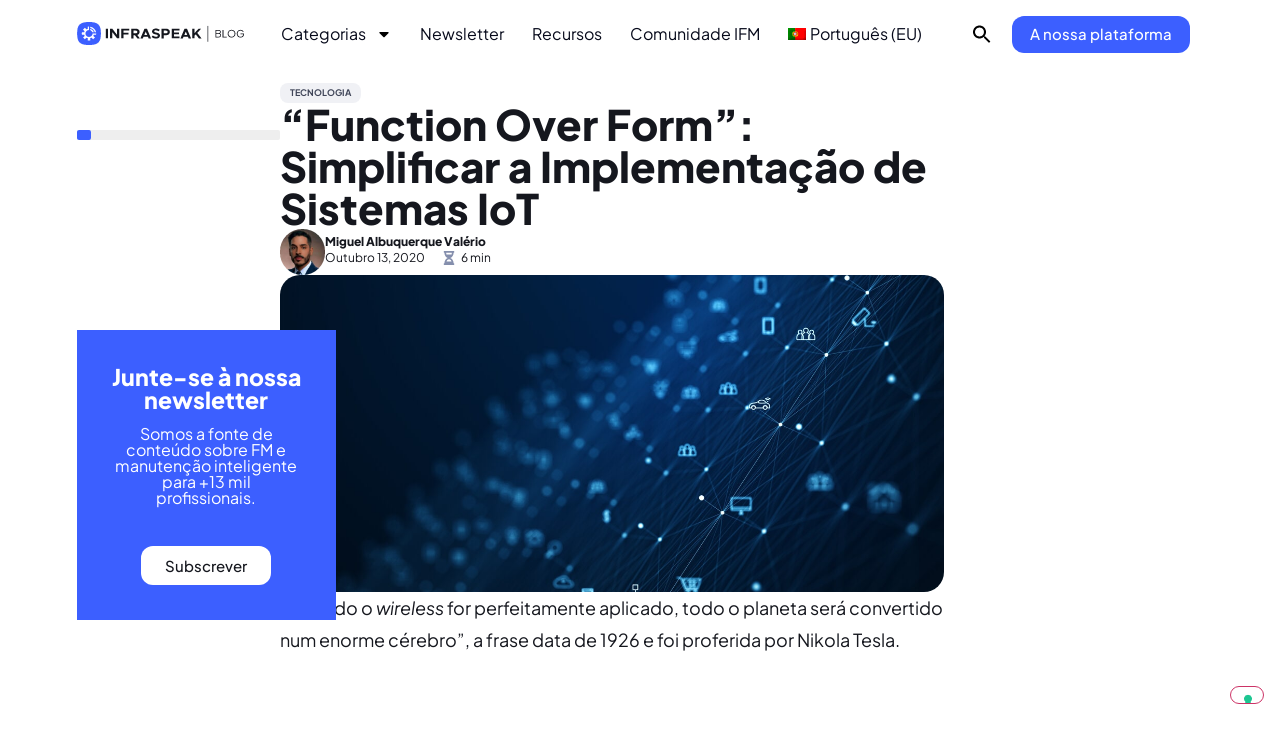

--- FILE ---
content_type: text/html; charset=UTF-8
request_url: https://blog.infraspeak.com/pt-pt/implementacao-de-iot-miguel-valerio/
body_size: 27201
content:
<!doctype html>
<html lang="pt-pt">
<head>
	<meta charset="UTF-8">
		<meta name="viewport" content="width=device-width, initial-scale=1">
	<link rel="profile" href="https://gmpg.org/xfn/11">
	<meta name='robots' content='index, follow, max-image-preview:large, max-snippet:-1, max-video-preview:-1' />
	<style>img:is([sizes="auto" i], [sizes^="auto," i]) { contain-intrinsic-size: 3000px 1500px }</style>
	<link rel="alternate" hreflang="pt-pt" href="https://blog.infraspeak.com/pt-pt/implementacao-de-iot-miguel-valerio/" />

	<!-- This site is optimized with the Yoast SEO plugin v26.7 - https://yoast.com/wordpress/plugins/seo/ -->
	<title>&quot;Function Over Form&quot;: Simplificar a Implementação de Sistemas IoT &#8226; Infraspeak Blog</title>
	<meta name="description" content="Miguel Valério, Global Head of Facilities na Critical Software, ajuda-nos a simplificar o processo de implementação de um sistema de IoT na sua organização." />
	<link rel="canonical" href="https://blog.infraspeak.com/pt-pt/implementacao-de-iot-miguel-valerio/" />
	<meta property="og:locale" content="pt_PT" />
	<meta property="og:type" content="article" />
	<meta property="og:title" content="&quot;Function Over Form&quot;: Simplificar a Implementação de Sistemas IoT &#8226; Infraspeak Blog" />
	<meta property="og:description" content="Miguel Valério, Global Head of Facilities na Critical Software, ajuda-nos a simplificar o processo de implementação de um sistema de IoT na sua organização." />
	<meta property="og:url" content="https://blog.infraspeak.com/pt-pt/implementacao-de-iot-miguel-valerio/" />
	<meta property="og:site_name" content="Infraspeak Blog" />
	<meta property="article:publisher" content="https://www.facebook.com/infraspeakmaintenance" />
	<meta property="article:published_time" content="2020-10-13T17:57:26+00:00" />
	<meta property="og:image" content="https://blog.infraspeak.com/wp-content/uploads/2020/10/rsz_adobestock_273788745-min.jpg" />
	<meta property="og:image:width" content="1280" />
	<meta property="og:image:height" content="720" />
	<meta property="og:image:type" content="image/jpeg" />
	<meta name="author" content="Miguel Albuquerque Valério" />
	<meta name="twitter:card" content="summary_large_image" />
	<meta name="twitter:creator" content="@infraspeak" />
	<meta name="twitter:site" content="@infraspeak" />
	<meta name="twitter:label1" content="Escrito por" />
	<meta name="twitter:data1" content="Miguel Albuquerque Valério" />
	<meta name="twitter:label2" content="Tempo estimado de leitura" />
	<meta name="twitter:data2" content="8 minutos" />
	<script type="application/ld+json" class="yoast-schema-graph">{"@context":"https://schema.org","@graph":[{"@type":"Article","@id":"https://blog.infraspeak.com/pt-pt/implementacao-de-iot-miguel-valerio/#article","isPartOf":{"@id":"https://blog.infraspeak.com/pt-pt/implementacao-de-iot-miguel-valerio/"},"author":{"name":"Miguel Albuquerque Valério","@id":"https://blog.infraspeak.com/pt-pt/#/schema/person/fae844d4d4b74110a17186542fccf2dc"},"headline":"&#8220;Function Over Form&#8221;: Simplificar a Implementação de Sistemas IoT","datePublished":"2020-10-13T17:57:26+00:00","mainEntityOfPage":{"@id":"https://blog.infraspeak.com/pt-pt/implementacao-de-iot-miguel-valerio/"},"wordCount":1574,"publisher":{"@id":"https://blog.infraspeak.com/pt-pt/#organization"},"image":{"@id":"https://blog.infraspeak.com/pt-pt/implementacao-de-iot-miguel-valerio/#primaryimage"},"thumbnailUrl":"https://blog.infraspeak.com/wp-content/uploads/2020/10/rsz_adobestock_273788745-min.jpg","articleSection":["Tecnologia"],"inLanguage":"pt-PT"},{"@type":"WebPage","@id":"https://blog.infraspeak.com/pt-pt/implementacao-de-iot-miguel-valerio/","url":"https://blog.infraspeak.com/pt-pt/implementacao-de-iot-miguel-valerio/","name":"\"Function Over Form\": Simplificar a Implementação de Sistemas IoT &#8226; Infraspeak Blog","isPartOf":{"@id":"https://blog.infraspeak.com/pt-pt/#website"},"primaryImageOfPage":{"@id":"https://blog.infraspeak.com/pt-pt/implementacao-de-iot-miguel-valerio/#primaryimage"},"image":{"@id":"https://blog.infraspeak.com/pt-pt/implementacao-de-iot-miguel-valerio/#primaryimage"},"thumbnailUrl":"https://blog.infraspeak.com/wp-content/uploads/2020/10/rsz_adobestock_273788745-min.jpg","datePublished":"2020-10-13T17:57:26+00:00","description":"Miguel Valério, Global Head of Facilities na Critical Software, ajuda-nos a simplificar o processo de implementação de um sistema de IoT na sua organização.","breadcrumb":{"@id":"https://blog.infraspeak.com/pt-pt/implementacao-de-iot-miguel-valerio/#breadcrumb"},"inLanguage":"pt-PT","potentialAction":[{"@type":"ReadAction","target":["https://blog.infraspeak.com/pt-pt/implementacao-de-iot-miguel-valerio/"]}]},{"@type":"ImageObject","inLanguage":"pt-PT","@id":"https://blog.infraspeak.com/pt-pt/implementacao-de-iot-miguel-valerio/#primaryimage","url":"https://blog.infraspeak.com/wp-content/uploads/2020/10/rsz_adobestock_273788745-min.jpg","contentUrl":"https://blog.infraspeak.com/wp-content/uploads/2020/10/rsz_adobestock_273788745-min.jpg","width":1280,"height":720,"caption":"Implementação de iot"},{"@type":"BreadcrumbList","@id":"https://blog.infraspeak.com/pt-pt/implementacao-de-iot-miguel-valerio/#breadcrumb","itemListElement":[{"@type":"ListItem","position":1,"name":"Home","item":"https://blog.infraspeak.com/"},{"@type":"ListItem","position":2,"name":"&#8220;Function Over Form&#8221;: Simplificar a Implementação de Sistemas IoT"}]},{"@type":"WebSite","@id":"https://blog.infraspeak.com/pt-pt/#website","url":"https://blog.infraspeak.com/pt-pt/","name":"Infraspeak Blog","description":"All About Maintenance and Facilities Management","publisher":{"@id":"https://blog.infraspeak.com/pt-pt/#organization"},"potentialAction":[{"@type":"SearchAction","target":{"@type":"EntryPoint","urlTemplate":"https://blog.infraspeak.com/pt-pt/?s={search_term_string}"},"query-input":{"@type":"PropertyValueSpecification","valueRequired":true,"valueName":"search_term_string"}}],"inLanguage":"pt-PT"},{"@type":"Organization","@id":"https://blog.infraspeak.com/pt-pt/#organization","name":"Infraspeak","url":"https://blog.infraspeak.com/pt-pt/","logo":{"@type":"ImageObject","inLanguage":"pt-PT","@id":"https://blog.infraspeak.com/pt-pt/#/schema/logo/image/","url":"https://blog.infraspeak.com/wp-content/uploads/2018/11/is-logo@2x.png","contentUrl":"https://blog.infraspeak.com/wp-content/uploads/2018/11/is-logo@2x.png","width":544,"height":180,"caption":"Infraspeak"},"image":{"@id":"https://blog.infraspeak.com/pt-pt/#/schema/logo/image/"},"sameAs":["https://www.facebook.com/infraspeakmaintenance","https://x.com/infraspeak","https://www.instagram.com/infraspeak/","http://www.linkedin.com/company/infraspeak","https://www.youtube.com/channel/UCOdjKyhSD9RJbRhuP-S8Avw"]},{"@type":"Person","@id":"https://blog.infraspeak.com/pt-pt/#/schema/person/fae844d4d4b74110a17186542fccf2dc","name":"Miguel Albuquerque Valério","image":{"@type":"ImageObject","inLanguage":"pt-PT","@id":"https://blog.infraspeak.com/pt-pt/#/schema/person/image/","url":"https://blog.infraspeak.com/wp-content/uploads/2020/10/MV-e1602610255117-150x150.jpg","contentUrl":"https://blog.infraspeak.com/wp-content/uploads/2020/10/MV-e1602610255117-150x150.jpg","caption":"Miguel Albuquerque Valério"},"description":"Global Head of Facility Management @ Critical Software","url":"https://blog.infraspeak.com/pt-pt/author/mvalerio/"}]}</script>
	<!-- / Yoast SEO plugin. -->


<link rel='dns-prefetch' href='//js.hs-scripts.com' />
<link rel="alternate" type="application/rss+xml" title="Infraspeak Blog &raquo; Feed" href="https://blog.infraspeak.com/pt-pt/feed/" />
<script>
window._wpemojiSettings = {"baseUrl":"https:\/\/s.w.org\/images\/core\/emoji\/16.0.1\/72x72\/","ext":".png","svgUrl":"https:\/\/s.w.org\/images\/core\/emoji\/16.0.1\/svg\/","svgExt":".svg","source":{"concatemoji":"https:\/\/blog.infraspeak.com\/wp-includes\/js\/wp-emoji-release.min.js?ver=6.8.3"}};
/*! This file is auto-generated */
!function(s,n){var o,i,e;function c(e){try{var t={supportTests:e,timestamp:(new Date).valueOf()};sessionStorage.setItem(o,JSON.stringify(t))}catch(e){}}function p(e,t,n){e.clearRect(0,0,e.canvas.width,e.canvas.height),e.fillText(t,0,0);var t=new Uint32Array(e.getImageData(0,0,e.canvas.width,e.canvas.height).data),a=(e.clearRect(0,0,e.canvas.width,e.canvas.height),e.fillText(n,0,0),new Uint32Array(e.getImageData(0,0,e.canvas.width,e.canvas.height).data));return t.every(function(e,t){return e===a[t]})}function u(e,t){e.clearRect(0,0,e.canvas.width,e.canvas.height),e.fillText(t,0,0);for(var n=e.getImageData(16,16,1,1),a=0;a<n.data.length;a++)if(0!==n.data[a])return!1;return!0}function f(e,t,n,a){switch(t){case"flag":return n(e,"\ud83c\udff3\ufe0f\u200d\u26a7\ufe0f","\ud83c\udff3\ufe0f\u200b\u26a7\ufe0f")?!1:!n(e,"\ud83c\udde8\ud83c\uddf6","\ud83c\udde8\u200b\ud83c\uddf6")&&!n(e,"\ud83c\udff4\udb40\udc67\udb40\udc62\udb40\udc65\udb40\udc6e\udb40\udc67\udb40\udc7f","\ud83c\udff4\u200b\udb40\udc67\u200b\udb40\udc62\u200b\udb40\udc65\u200b\udb40\udc6e\u200b\udb40\udc67\u200b\udb40\udc7f");case"emoji":return!a(e,"\ud83e\udedf")}return!1}function g(e,t,n,a){var r="undefined"!=typeof WorkerGlobalScope&&self instanceof WorkerGlobalScope?new OffscreenCanvas(300,150):s.createElement("canvas"),o=r.getContext("2d",{willReadFrequently:!0}),i=(o.textBaseline="top",o.font="600 32px Arial",{});return e.forEach(function(e){i[e]=t(o,e,n,a)}),i}function t(e){var t=s.createElement("script");t.src=e,t.defer=!0,s.head.appendChild(t)}"undefined"!=typeof Promise&&(o="wpEmojiSettingsSupports",i=["flag","emoji"],n.supports={everything:!0,everythingExceptFlag:!0},e=new Promise(function(e){s.addEventListener("DOMContentLoaded",e,{once:!0})}),new Promise(function(t){var n=function(){try{var e=JSON.parse(sessionStorage.getItem(o));if("object"==typeof e&&"number"==typeof e.timestamp&&(new Date).valueOf()<e.timestamp+604800&&"object"==typeof e.supportTests)return e.supportTests}catch(e){}return null}();if(!n){if("undefined"!=typeof Worker&&"undefined"!=typeof OffscreenCanvas&&"undefined"!=typeof URL&&URL.createObjectURL&&"undefined"!=typeof Blob)try{var e="postMessage("+g.toString()+"("+[JSON.stringify(i),f.toString(),p.toString(),u.toString()].join(",")+"));",a=new Blob([e],{type:"text/javascript"}),r=new Worker(URL.createObjectURL(a),{name:"wpTestEmojiSupports"});return void(r.onmessage=function(e){c(n=e.data),r.terminate(),t(n)})}catch(e){}c(n=g(i,f,p,u))}t(n)}).then(function(e){for(var t in e)n.supports[t]=e[t],n.supports.everything=n.supports.everything&&n.supports[t],"flag"!==t&&(n.supports.everythingExceptFlag=n.supports.everythingExceptFlag&&n.supports[t]);n.supports.everythingExceptFlag=n.supports.everythingExceptFlag&&!n.supports.flag,n.DOMReady=!1,n.readyCallback=function(){n.DOMReady=!0}}).then(function(){return e}).then(function(){var e;n.supports.everything||(n.readyCallback(),(e=n.source||{}).concatemoji?t(e.concatemoji):e.wpemoji&&e.twemoji&&(t(e.twemoji),t(e.wpemoji)))}))}((window,document),window._wpemojiSettings);
</script>
<style id='wp-emoji-styles-inline-css'>

	img.wp-smiley, img.emoji {
		display: inline !important;
		border: none !important;
		box-shadow: none !important;
		height: 1em !important;
		width: 1em !important;
		margin: 0 0.07em !important;
		vertical-align: -0.1em !important;
		background: none !important;
		padding: 0 !important;
	}
</style>
<link rel='stylesheet' id='wp-block-library-css' href='https://blog.infraspeak.com/wp-includes/css/dist/block-library/style.min.css?ver=6.8.3' media='all' />
<style id='classic-theme-styles-inline-css'>
/*! This file is auto-generated */
.wp-block-button__link{color:#fff;background-color:#32373c;border-radius:9999px;box-shadow:none;text-decoration:none;padding:calc(.667em + 2px) calc(1.333em + 2px);font-size:1.125em}.wp-block-file__button{background:#32373c;color:#fff;text-decoration:none}
</style>
<style id='global-styles-inline-css'>
:root{--wp--preset--aspect-ratio--square: 1;--wp--preset--aspect-ratio--4-3: 4/3;--wp--preset--aspect-ratio--3-4: 3/4;--wp--preset--aspect-ratio--3-2: 3/2;--wp--preset--aspect-ratio--2-3: 2/3;--wp--preset--aspect-ratio--16-9: 16/9;--wp--preset--aspect-ratio--9-16: 9/16;--wp--preset--color--black: #000000;--wp--preset--color--cyan-bluish-gray: #abb8c3;--wp--preset--color--white: #ffffff;--wp--preset--color--pale-pink: #f78da7;--wp--preset--color--vivid-red: #cf2e2e;--wp--preset--color--luminous-vivid-orange: #ff6900;--wp--preset--color--luminous-vivid-amber: #fcb900;--wp--preset--color--light-green-cyan: #7bdcb5;--wp--preset--color--vivid-green-cyan: #00d084;--wp--preset--color--pale-cyan-blue: #8ed1fc;--wp--preset--color--vivid-cyan-blue: #0693e3;--wp--preset--color--vivid-purple: #9b51e0;--wp--preset--gradient--vivid-cyan-blue-to-vivid-purple: linear-gradient(135deg,rgba(6,147,227,1) 0%,rgb(155,81,224) 100%);--wp--preset--gradient--light-green-cyan-to-vivid-green-cyan: linear-gradient(135deg,rgb(122,220,180) 0%,rgb(0,208,130) 100%);--wp--preset--gradient--luminous-vivid-amber-to-luminous-vivid-orange: linear-gradient(135deg,rgba(252,185,0,1) 0%,rgba(255,105,0,1) 100%);--wp--preset--gradient--luminous-vivid-orange-to-vivid-red: linear-gradient(135deg,rgba(255,105,0,1) 0%,rgb(207,46,46) 100%);--wp--preset--gradient--very-light-gray-to-cyan-bluish-gray: linear-gradient(135deg,rgb(238,238,238) 0%,rgb(169,184,195) 100%);--wp--preset--gradient--cool-to-warm-spectrum: linear-gradient(135deg,rgb(74,234,220) 0%,rgb(151,120,209) 20%,rgb(207,42,186) 40%,rgb(238,44,130) 60%,rgb(251,105,98) 80%,rgb(254,248,76) 100%);--wp--preset--gradient--blush-light-purple: linear-gradient(135deg,rgb(255,206,236) 0%,rgb(152,150,240) 100%);--wp--preset--gradient--blush-bordeaux: linear-gradient(135deg,rgb(254,205,165) 0%,rgb(254,45,45) 50%,rgb(107,0,62) 100%);--wp--preset--gradient--luminous-dusk: linear-gradient(135deg,rgb(255,203,112) 0%,rgb(199,81,192) 50%,rgb(65,88,208) 100%);--wp--preset--gradient--pale-ocean: linear-gradient(135deg,rgb(255,245,203) 0%,rgb(182,227,212) 50%,rgb(51,167,181) 100%);--wp--preset--gradient--electric-grass: linear-gradient(135deg,rgb(202,248,128) 0%,rgb(113,206,126) 100%);--wp--preset--gradient--midnight: linear-gradient(135deg,rgb(2,3,129) 0%,rgb(40,116,252) 100%);--wp--preset--font-size--small: 13px;--wp--preset--font-size--medium: 20px;--wp--preset--font-size--large: 36px;--wp--preset--font-size--x-large: 42px;--wp--preset--spacing--20: 0.44rem;--wp--preset--spacing--30: 0.67rem;--wp--preset--spacing--40: 1rem;--wp--preset--spacing--50: 1.5rem;--wp--preset--spacing--60: 2.25rem;--wp--preset--spacing--70: 3.38rem;--wp--preset--spacing--80: 5.06rem;--wp--preset--shadow--natural: 6px 6px 9px rgba(0, 0, 0, 0.2);--wp--preset--shadow--deep: 12px 12px 50px rgba(0, 0, 0, 0.4);--wp--preset--shadow--sharp: 6px 6px 0px rgba(0, 0, 0, 0.2);--wp--preset--shadow--outlined: 6px 6px 0px -3px rgba(255, 255, 255, 1), 6px 6px rgba(0, 0, 0, 1);--wp--preset--shadow--crisp: 6px 6px 0px rgba(0, 0, 0, 1);}:where(.is-layout-flex){gap: 0.5em;}:where(.is-layout-grid){gap: 0.5em;}body .is-layout-flex{display: flex;}.is-layout-flex{flex-wrap: wrap;align-items: center;}.is-layout-flex > :is(*, div){margin: 0;}body .is-layout-grid{display: grid;}.is-layout-grid > :is(*, div){margin: 0;}:where(.wp-block-columns.is-layout-flex){gap: 2em;}:where(.wp-block-columns.is-layout-grid){gap: 2em;}:where(.wp-block-post-template.is-layout-flex){gap: 1.25em;}:where(.wp-block-post-template.is-layout-grid){gap: 1.25em;}.has-black-color{color: var(--wp--preset--color--black) !important;}.has-cyan-bluish-gray-color{color: var(--wp--preset--color--cyan-bluish-gray) !important;}.has-white-color{color: var(--wp--preset--color--white) !important;}.has-pale-pink-color{color: var(--wp--preset--color--pale-pink) !important;}.has-vivid-red-color{color: var(--wp--preset--color--vivid-red) !important;}.has-luminous-vivid-orange-color{color: var(--wp--preset--color--luminous-vivid-orange) !important;}.has-luminous-vivid-amber-color{color: var(--wp--preset--color--luminous-vivid-amber) !important;}.has-light-green-cyan-color{color: var(--wp--preset--color--light-green-cyan) !important;}.has-vivid-green-cyan-color{color: var(--wp--preset--color--vivid-green-cyan) !important;}.has-pale-cyan-blue-color{color: var(--wp--preset--color--pale-cyan-blue) !important;}.has-vivid-cyan-blue-color{color: var(--wp--preset--color--vivid-cyan-blue) !important;}.has-vivid-purple-color{color: var(--wp--preset--color--vivid-purple) !important;}.has-black-background-color{background-color: var(--wp--preset--color--black) !important;}.has-cyan-bluish-gray-background-color{background-color: var(--wp--preset--color--cyan-bluish-gray) !important;}.has-white-background-color{background-color: var(--wp--preset--color--white) !important;}.has-pale-pink-background-color{background-color: var(--wp--preset--color--pale-pink) !important;}.has-vivid-red-background-color{background-color: var(--wp--preset--color--vivid-red) !important;}.has-luminous-vivid-orange-background-color{background-color: var(--wp--preset--color--luminous-vivid-orange) !important;}.has-luminous-vivid-amber-background-color{background-color: var(--wp--preset--color--luminous-vivid-amber) !important;}.has-light-green-cyan-background-color{background-color: var(--wp--preset--color--light-green-cyan) !important;}.has-vivid-green-cyan-background-color{background-color: var(--wp--preset--color--vivid-green-cyan) !important;}.has-pale-cyan-blue-background-color{background-color: var(--wp--preset--color--pale-cyan-blue) !important;}.has-vivid-cyan-blue-background-color{background-color: var(--wp--preset--color--vivid-cyan-blue) !important;}.has-vivid-purple-background-color{background-color: var(--wp--preset--color--vivid-purple) !important;}.has-black-border-color{border-color: var(--wp--preset--color--black) !important;}.has-cyan-bluish-gray-border-color{border-color: var(--wp--preset--color--cyan-bluish-gray) !important;}.has-white-border-color{border-color: var(--wp--preset--color--white) !important;}.has-pale-pink-border-color{border-color: var(--wp--preset--color--pale-pink) !important;}.has-vivid-red-border-color{border-color: var(--wp--preset--color--vivid-red) !important;}.has-luminous-vivid-orange-border-color{border-color: var(--wp--preset--color--luminous-vivid-orange) !important;}.has-luminous-vivid-amber-border-color{border-color: var(--wp--preset--color--luminous-vivid-amber) !important;}.has-light-green-cyan-border-color{border-color: var(--wp--preset--color--light-green-cyan) !important;}.has-vivid-green-cyan-border-color{border-color: var(--wp--preset--color--vivid-green-cyan) !important;}.has-pale-cyan-blue-border-color{border-color: var(--wp--preset--color--pale-cyan-blue) !important;}.has-vivid-cyan-blue-border-color{border-color: var(--wp--preset--color--vivid-cyan-blue) !important;}.has-vivid-purple-border-color{border-color: var(--wp--preset--color--vivid-purple) !important;}.has-vivid-cyan-blue-to-vivid-purple-gradient-background{background: var(--wp--preset--gradient--vivid-cyan-blue-to-vivid-purple) !important;}.has-light-green-cyan-to-vivid-green-cyan-gradient-background{background: var(--wp--preset--gradient--light-green-cyan-to-vivid-green-cyan) !important;}.has-luminous-vivid-amber-to-luminous-vivid-orange-gradient-background{background: var(--wp--preset--gradient--luminous-vivid-amber-to-luminous-vivid-orange) !important;}.has-luminous-vivid-orange-to-vivid-red-gradient-background{background: var(--wp--preset--gradient--luminous-vivid-orange-to-vivid-red) !important;}.has-very-light-gray-to-cyan-bluish-gray-gradient-background{background: var(--wp--preset--gradient--very-light-gray-to-cyan-bluish-gray) !important;}.has-cool-to-warm-spectrum-gradient-background{background: var(--wp--preset--gradient--cool-to-warm-spectrum) !important;}.has-blush-light-purple-gradient-background{background: var(--wp--preset--gradient--blush-light-purple) !important;}.has-blush-bordeaux-gradient-background{background: var(--wp--preset--gradient--blush-bordeaux) !important;}.has-luminous-dusk-gradient-background{background: var(--wp--preset--gradient--luminous-dusk) !important;}.has-pale-ocean-gradient-background{background: var(--wp--preset--gradient--pale-ocean) !important;}.has-electric-grass-gradient-background{background: var(--wp--preset--gradient--electric-grass) !important;}.has-midnight-gradient-background{background: var(--wp--preset--gradient--midnight) !important;}.has-small-font-size{font-size: var(--wp--preset--font-size--small) !important;}.has-medium-font-size{font-size: var(--wp--preset--font-size--medium) !important;}.has-large-font-size{font-size: var(--wp--preset--font-size--large) !important;}.has-x-large-font-size{font-size: var(--wp--preset--font-size--x-large) !important;}
:where(.wp-block-post-template.is-layout-flex){gap: 1.25em;}:where(.wp-block-post-template.is-layout-grid){gap: 1.25em;}
:where(.wp-block-columns.is-layout-flex){gap: 2em;}:where(.wp-block-columns.is-layout-grid){gap: 2em;}
:root :where(.wp-block-pullquote){font-size: 1.5em;line-height: 1.6;}
</style>
<link rel='stylesheet' id='ppress-frontend-css' href='https://blog.infraspeak.com/wp-content/plugins/wp-user-avatar/assets/css/frontend.min.css?ver=4.16.8' media='all' />
<link rel='stylesheet' id='ppress-flatpickr-css' href='https://blog.infraspeak.com/wp-content/plugins/wp-user-avatar/assets/flatpickr/flatpickr.min.css?ver=4.16.8' media='all' />
<link rel='stylesheet' id='ppress-select2-css' href='https://blog.infraspeak.com/wp-content/plugins/wp-user-avatar/assets/select2/select2.min.css?ver=6.8.3' media='all' />
<link rel='stylesheet' id='wpml-legacy-horizontal-list-0-css' href='https://blog.infraspeak.com/wp-content/plugins/sitepress-multilingual-cms/templates/language-switchers/legacy-list-horizontal/style.min.css?ver=1' media='all' />
<link rel='stylesheet' id='wpml-menu-item-0-css' href='https://blog.infraspeak.com/wp-content/plugins/sitepress-multilingual-cms/templates/language-switchers/menu-item/style.min.css?ver=1' media='all' />
<link rel='stylesheet' id='ivory-search-styles-css' href='https://blog.infraspeak.com/wp-content/plugins/add-search-to-menu/public/css/ivory-search.min.css?ver=5.5.13' media='all' />
<link rel='stylesheet' id='hello-elementor-css' href='https://blog.infraspeak.com/wp-content/themes/hello-elementor/style.min.css?ver=2.6.1' media='all' />
<link rel='stylesheet' id='hello-elementor-theme-style-css' href='https://blog.infraspeak.com/wp-content/themes/hello-elementor/theme.min.css?ver=2.6.1' media='all' />
<link rel='stylesheet' id='elementor-frontend-css' href='https://blog.infraspeak.com/wp-content/plugins/elementor/assets/css/frontend.min.css?ver=3.34.1' media='all' />
<style id='elementor-frontend-inline-css'>
.elementor-19305 .elementor-element.elementor-element-57e6e310 > .elementor-widget-container{background-image:url("https://blog.infraspeak.com/wp-content/uploads/2020/10/rsz_adobestock_273788745-min.jpg");}
</style>
<link rel='stylesheet' id='elementor-post-18275-css' href='https://blog.infraspeak.com/wp-content/uploads/elementor/css/post-18275.css?ver=1768602267' media='all' />
<link rel='stylesheet' id='widget-image-css' href='https://blog.infraspeak.com/wp-content/plugins/elementor/assets/css/widget-image.min.css?ver=3.34.1' media='all' />
<link rel='stylesheet' id='widget-nav-menu-css' href='https://blog.infraspeak.com/wp-content/plugins/elementor-pro/assets/css/widget-nav-menu.min.css?ver=3.34.0' media='all' />
<link rel='stylesheet' id='e-sticky-css' href='https://blog.infraspeak.com/wp-content/plugins/elementor-pro/assets/css/modules/sticky.min.css?ver=3.34.0' media='all' />
<link rel='stylesheet' id='widget-heading-css' href='https://blog.infraspeak.com/wp-content/plugins/elementor/assets/css/widget-heading.min.css?ver=3.34.1' media='all' />
<link rel='stylesheet' id='widget-icon-list-css' href='https://blog.infraspeak.com/wp-content/plugins/elementor/assets/css/widget-icon-list.min.css?ver=3.34.1' media='all' />
<link rel='stylesheet' id='widget-toggle-css' href='https://blog.infraspeak.com/wp-content/plugins/elementor/assets/css/widget-toggle.min.css?ver=3.34.1' media='all' />
<link rel='stylesheet' id='widget-social-icons-css' href='https://blog.infraspeak.com/wp-content/plugins/elementor/assets/css/widget-social-icons.min.css?ver=3.34.1' media='all' />
<link rel='stylesheet' id='e-apple-webkit-css' href='https://blog.infraspeak.com/wp-content/plugins/elementor/assets/css/conditionals/apple-webkit.min.css?ver=3.34.1' media='all' />
<link rel='stylesheet' id='widget-progress-tracker-css' href='https://blog.infraspeak.com/wp-content/plugins/elementor-pro/assets/css/widget-progress-tracker.min.css?ver=3.34.0' media='all' />
<link rel='stylesheet' id='widget-table-of-contents-css' href='https://blog.infraspeak.com/wp-content/plugins/elementor-pro/assets/css/widget-table-of-contents.min.css?ver=3.34.0' media='all' />
<link rel='stylesheet' id='widget-post-info-css' href='https://blog.infraspeak.com/wp-content/plugins/elementor-pro/assets/css/widget-post-info.min.css?ver=3.34.0' media='all' />
<link rel='stylesheet' id='widget-spacer-css' href='https://blog.infraspeak.com/wp-content/plugins/elementor/assets/css/widget-spacer.min.css?ver=3.34.1' media='all' />
<link rel='stylesheet' id='widget-share-buttons-css' href='https://blog.infraspeak.com/wp-content/plugins/elementor-pro/assets/css/widget-share-buttons.min.css?ver=3.34.0' media='all' />
<link rel='stylesheet' id='widget-divider-css' href='https://blog.infraspeak.com/wp-content/plugins/elementor/assets/css/widget-divider.min.css?ver=3.34.1' media='all' />
<link rel='stylesheet' id='widget-loop-common-css' href='https://blog.infraspeak.com/wp-content/plugins/elementor-pro/assets/css/widget-loop-common.min.css?ver=3.34.0' media='all' />
<link rel='stylesheet' id='widget-loop-grid-css' href='https://blog.infraspeak.com/wp-content/plugins/elementor-pro/assets/css/widget-loop-grid.min.css?ver=3.34.0' media='all' />
<link rel='stylesheet' id='e-popup-css' href='https://blog.infraspeak.com/wp-content/plugins/elementor-pro/assets/css/conditionals/popup.min.css?ver=3.34.0' media='all' />
<link rel='stylesheet' id='elementor-post-19083-css' href='https://blog.infraspeak.com/wp-content/uploads/elementor/css/post-19083.css?ver=1768602298' media='all' />
<link rel='stylesheet' id='elementor-post-18946-css' href='https://blog.infraspeak.com/wp-content/uploads/elementor/css/post-18946.css?ver=1768602298' media='all' />
<link rel='stylesheet' id='elementor-post-19305-css' href='https://blog.infraspeak.com/wp-content/uploads/elementor/css/post-19305.css?ver=1768602298' media='all' />
<link rel='stylesheet' id='elementor-post-27238-css' href='https://blog.infraspeak.com/wp-content/uploads/elementor/css/post-27238.css?ver=1768602298' media='all' />
<link rel='stylesheet' id='elementor-post-19894-css' href='https://blog.infraspeak.com/wp-content/uploads/elementor/css/post-19894.css?ver=1768602271' media='all' />
<link rel='stylesheet' id='elementor-post-19987-css' href='https://blog.infraspeak.com/wp-content/uploads/elementor/css/post-19987.css?ver=1768602267' media='all' />
<link rel='stylesheet' id='elementor-post-19986-css' href='https://blog.infraspeak.com/wp-content/uploads/elementor/css/post-19986.css?ver=1768602267' media='all' />
<link rel='stylesheet' id='bsfrt_frontend-css' href='https://blog.infraspeak.com/wp-content/plugins/read-meter/assets/css/bsfrt-frontend-css.min.css?ver=1.0.11' media='all' />
<script src="https://blog.infraspeak.com/wp-includes/js/jquery/jquery.min.js?ver=3.7.1" id="jquery-core-js"></script>
<script src="https://blog.infraspeak.com/wp-includes/js/jquery/jquery-migrate.min.js?ver=3.4.1" id="jquery-migrate-js"></script>
<script src="https://blog.infraspeak.com/wp-content/plugins/wp-user-avatar/assets/flatpickr/flatpickr.min.js?ver=4.16.8" id="ppress-flatpickr-js"></script>
<script src="https://blog.infraspeak.com/wp-content/plugins/wp-user-avatar/assets/select2/select2.min.js?ver=4.16.8" id="ppress-select2-js"></script>
<link rel="https://api.w.org/" href="https://blog.infraspeak.com/pt-pt/wp-json/" /><link rel="alternate" title="JSON" type="application/json" href="https://blog.infraspeak.com/pt-pt/wp-json/wp/v2/posts/6734" /><link rel="EditURI" type="application/rsd+xml" title="RSD" href="https://blog.infraspeak.com/xmlrpc.php?rsd" />
<meta name="generator" content="WordPress 6.8.3" />
<link rel='shortlink' href='https://blog.infraspeak.com/pt-pt/?p=6734' />
<link rel="alternate" title="oEmbed (JSON)" type="application/json+oembed" href="https://blog.infraspeak.com/pt-pt/wp-json/oembed/1.0/embed?url=https%3A%2F%2Fblog.infraspeak.com%2Fpt-pt%2Fimplementacao-de-iot-miguel-valerio%2F" />
<link rel="alternate" title="oEmbed (XML)" type="text/xml+oembed" href="https://blog.infraspeak.com/pt-pt/wp-json/oembed/1.0/embed?url=https%3A%2F%2Fblog.infraspeak.com%2Fpt-pt%2Fimplementacao-de-iot-miguel-valerio%2F&#038;format=xml" />
<meta name="generator" content="WPML ver:4.8.6 stt:1,4,3,43,42,2;" />
<script type="text/javascript">
var _iub = _iub || [];
_iub.csConfiguration = {"enableTcf":true,"googleAdditionalConsentMode":true,"lang":"en","perPurposeConsent":true,"siteId":1632538,"tcfPurposes":{"2":"consent_only","7":"consent_only","8":"consent_only","9":"consent_only","10":"consent_only"},"cookiePolicyId":17389516, "banner":{ "acceptButtonColor":"#3C5FFF","acceptButtonDisplay":true,"backgroundColor":"#FFFFFF","backgroundOverlay":true,"closeButtonRejects":true,"customizeButtonDisplay":true,"explicitWithdrawal":true,"fontSizeBody":"12px","fontSizeCloseButton":"12px","listPurposes":true,"linksColor":"#000000","position":"float-bottom-center","rejectButtonColor":"#3C5FFF","rejectButtonDisplay":true,"textColor":"#000000" }};
</script>
<script type="text/javascript" src="https://cs.iubenda.com/autoblocking/1632538.js"></script>
<script type="text/javascript" src="//cdn.iubenda.com/cs/tcf/stub-v2.js"></script>
<script type="text/javascript" src="//cdn.iubenda.com/cs/tcf/safe-tcf-v2.js"></script>
<script type="text/javascript" src="//cdn.iubenda.com/cs/iubenda_cs.js" charset="UTF-8" async></script>

<!-- Google Tag Manager -->
<script>(function(w,d,s,l,i){w[l]=w[l]||[];w[l].push({'gtm.start':
new Date().getTime(),event:'gtm.js'});var f=d.getElementsByTagName(s)[0],
j=d.createElement(s),dl=l!='dataLayer'?'&l='+l:'';j.async=true;j.src=
'https://www.googletagmanager.com/gtm.js?id='+i+dl;f.parentNode.insertBefore(j,f);
})(window,document,'script','dataLayer','GTM-PM7RTGV');</script>
<!-- End Google Tag Manager -->			<!-- DO NOT COPY THIS SNIPPET! Start of Page Analytics Tracking for HubSpot WordPress plugin v11.3.33-->
			<script class="hsq-set-content-id" data-content-id="blog-post">
				var _hsq = _hsq || [];
				_hsq.push(["setContentType", "blog-post"]);
			</script>
			<!-- DO NOT COPY THIS SNIPPET! End of Page Analytics Tracking for HubSpot WordPress plugin -->
			<meta name="generator" content="Elementor 3.34.1; features: e_font_icon_svg, additional_custom_breakpoints; settings: css_print_method-external, google_font-enabled, font_display-swap">
<link rel="icon" href="https://blog.infraspeak.com/wp-content/uploads/2022/08/cropped-cropped-icon_squircle_original_RGB_v1-32x32.png" sizes="32x32" />
<link rel="icon" href="https://blog.infraspeak.com/wp-content/uploads/2022/08/cropped-cropped-icon_squircle_original_RGB_v1-192x192.png" sizes="192x192" />
<link rel="apple-touch-icon" href="https://blog.infraspeak.com/wp-content/uploads/2022/08/cropped-cropped-icon_squircle_original_RGB_v1-180x180.png" />
<meta name="msapplication-TileImage" content="https://blog.infraspeak.com/wp-content/uploads/2022/08/cropped-cropped-icon_squircle_original_RGB_v1-270x270.png" />
		<style id="wp-custom-css">
			.highlight{
    font-size: 20px;
    font-weight: 400;
    background: rgb(48,75,204);
background: linear-gradient(145deg, rgba(48,75,204,1) 0%, rgba(60,95,255,1) 100%);
    padding: 30px 30px 30px 30px;
    line-height: 1.5;
    border-radius: 10px;
    margin-top: 30px;
    margin-bottom: 30px;
    color:white;
    
}

.highlight>a{
    color:white !important;
    text-decoration: underline;
    
}

 .highlight>p{
    color:white !important;
    font-size: 16px;
    padding-bottom: 0;
    padding-top: 10px;
}


postcontent h4{
    font-size: 18px;
    margin-top: 3rem;
    margin-bottom: 1rem;
	  line-height: 1.8;
    color:#15171E; 
}

.postcontent h3{
    font-size: 20px;
    margin-top: 3rem;
    margin-bottom: 1rem;
	  line-height: 1.8;
    color:#15171E;
}

.postcontent h2{
    font-size: 28px;
    margin-top: 3rem;
    margin-bottom: 1rem;
	  line-height: 1.8;
    color:#15171E;
}

.postcontent p{
    font-size: 18px;
    font-weight: 400;
    line-height: 1.8;
    margin-bottom: 1.5rem;
    color:#15171E;
}
.postcontent a{
    color: #3C5FFF;
}

.postcontent a:hover{
    color:#304BCC;
    text-decoration: underline;
}
.postcontent ul {
    font-size: 18px;
    font-weight: 400;
     line-height: 2.4;
    margin-bottom: 1.5rem;
    color:#15171E;
}

.postcontent ol{
    font-size: 18px;
    font-weight: 400;
     line-height: 2.4;
    margin-bottom: 1.5rem;
    color:#15171E;
}


.wpml-ls-menu-item .wpml-ls-flag+span {
    margin-right: 1em;
}

		</style>
		<style type="text/css" media="screen">.is-menu path.search-icon-path { fill: #ffffff;}body .popup-search-close:after, body .search-close:after { border-color: #ffffff;}body .popup-search-close:before, body .search-close:before { border-color: #ffffff;}</style>			<style type="text/css" media="screen">
			/* Ivory search custom CSS code */
			.is-search-form label input.is-search-input {
    width: 100%;
    border-radius: 12px;
    outline: 0;

button.is-search-submit span.is-search-icon,
button.is-search-submit {
    border-radius: 0 5px 5px 0;
}
}			</style>
					<style type="text/css">
					</style>
					<style type="text/css">
					</style>
					<style type="text/css">
					</style>
					<style type="text/css">
					</style>
		</head>
<body class="wp-singular post-template-default single single-post postid-6734 single-format-standard wp-theme-hello-elementor hello-elementor elementor-default elementor-kit-18275 elementor-page-19305">

<!-- Google Tag Manager (noscript) -->
<noscript><iframe src="https://www.googletagmanager.com/ns.html?id=GTM-PM7RTGV"
height="0" width="0" style="display:none;visibility:hidden"></iframe></noscript>
<!-- End Google Tag Manager (noscript) -->
<a class="skip-link screen-reader-text" href="#content">
	Skip to content</a>

		<header data-elementor-type="header" data-elementor-id="19083" class="elementor elementor-19083 elementor-18890 elementor-location-header" data-elementor-post-type="elementor_library">
			<div class="elementor-element elementor-element-92cb639 noprint e-flex e-con-boxed e-con e-parent" data-id="92cb639" data-element_type="container" data-settings="{&quot;background_background&quot;:&quot;classic&quot;,&quot;sticky&quot;:&quot;top&quot;,&quot;sticky_effects_offset&quot;:100,&quot;sticky_on&quot;:[&quot;desktop&quot;,&quot;tablet&quot;,&quot;mobile&quot;],&quot;sticky_offset&quot;:0,&quot;sticky_anchor_link_offset&quot;:0}">
					<div class="e-con-inner">
		<div class="elementor-element elementor-element-17f0a24 e-con-full e-flex e-con e-parent" data-id="17f0a24" data-element_type="container">
				<div class="elementor-element elementor-element-0b21f80 sticky-logo elementor-widget elementor-widget-image" data-id="0b21f80" data-element_type="widget" data-widget_type="image.default">
				<div class="elementor-widget-container">
																<a href="https://blog.infraspeak.com/pt-pt/" data-wpel-link="internal" target="_self">
							<img src="https://web.infraspeak.com/wp-content/uploads/2023/01/Logo_black_blue-2.svg" title="" alt="" loading="lazy" />								</a>
															</div>
				</div>
				</div>
		<div class="elementor-element elementor-element-4bca4ab e-con-full e-flex e-con e-parent" data-id="4bca4ab" data-element_type="container">
		<div class="elementor-element elementor-element-260ccac e-flex e-con-boxed e-con e-parent" data-id="260ccac" data-element_type="container">
					<div class="e-con-inner">
				<div class="elementor-element elementor-element-5314d07 elementor-nav-menu--stretch elementor-nav-menu--dropdown-tablet elementor-nav-menu__text-align-aside elementor-nav-menu--toggle elementor-nav-menu--burger elementor-widget elementor-widget-nav-menu" data-id="5314d07" data-element_type="widget" data-settings="{&quot;full_width&quot;:&quot;stretch&quot;,&quot;layout&quot;:&quot;horizontal&quot;,&quot;submenu_icon&quot;:{&quot;value&quot;:&quot;&lt;svg aria-hidden=\&quot;true\&quot; class=\&quot;e-font-icon-svg e-fas-caret-down\&quot; viewBox=\&quot;0 0 320 512\&quot; xmlns=\&quot;http:\/\/www.w3.org\/2000\/svg\&quot;&gt;&lt;path d=\&quot;M31.3 192h257.3c17.8 0 26.7 21.5 14.1 34.1L174.1 354.8c-7.8 7.8-20.5 7.8-28.3 0L17.2 226.1C4.6 213.5 13.5 192 31.3 192z\&quot;&gt;&lt;\/path&gt;&lt;\/svg&gt;&quot;,&quot;library&quot;:&quot;fa-solid&quot;},&quot;toggle&quot;:&quot;burger&quot;}" data-widget_type="nav-menu.default">
				<div class="elementor-widget-container">
								<nav aria-label="Menu" class="elementor-nav-menu--main elementor-nav-menu__container elementor-nav-menu--layout-horizontal e--pointer-underline e--animation-fade">
				<ul id="menu-1-5314d07" class="elementor-nav-menu"><li class="menu-item menu-item-type-custom menu-item-object-custom menu-item-has-children menu-item-18653"><a href="#" class="elementor-item elementor-item-anchor">Categorias</a>
<ul class="sub-menu elementor-nav-menu--dropdown">
	<li class="menu-item menu-item-type-taxonomy menu-item-object-category menu-item-18654"><a href="https://blog.infraspeak.com/pt-pt/category/manutencao/" class="elementor-sub-item" data-wpel-link="internal" target="_self">Manutenção</a></li>
	<li class="menu-item menu-item-type-taxonomy menu-item-object-category menu-item-18655"><a href="https://blog.infraspeak.com/pt-pt/category/plataforma/" class="elementor-sub-item" data-wpel-link="internal" target="_self">Infraspeak</a></li>
	<li class="menu-item menu-item-type-taxonomy menu-item-object-category menu-item-18656"><a href="https://blog.infraspeak.com/pt-pt/category/facility-management/" class="elementor-sub-item" data-wpel-link="internal" target="_self">Facility Management</a></li>
	<li class="menu-item menu-item-type-taxonomy menu-item-object-category current-post-ancestor current-menu-parent current-post-parent menu-item-18657"><a href="https://blog.infraspeak.com/pt-pt/category/tecnologia/" class="elementor-sub-item" data-wpel-link="internal" target="_self">Tecnologia</a></li>
	<li class="menu-item menu-item-type-taxonomy menu-item-object-category menu-item-18658"><a href="https://blog.infraspeak.com/pt-pt/category/gestao-de-ativos/" class="elementor-sub-item" data-wpel-link="internal" target="_self">Gestão de Ativos</a></li>
	<li class="menu-item menu-item-type-taxonomy menu-item-object-category menu-item-18659"><a href="https://blog.infraspeak.com/pt-pt/category/hotelaria-retalho/" class="elementor-sub-item" data-wpel-link="internal" target="_self">Hotelaria &amp; Retalho</a></li>
	<li class="menu-item menu-item-type-taxonomy menu-item-object-category menu-item-18661"><a href="https://blog.infraspeak.com/pt-pt/category/comunidade-ifm/" class="elementor-sub-item" data-wpel-link="internal" target="_self">Comunidade IFM</a></li>
</ul>
</li>
<li class="menu-item menu-item-type-custom menu-item-object-custom menu-item-18662"><a href="https://web.infraspeak.com/pt-pt/all-things-facilities-newsletter/" class="elementor-item" data-wpel-link="internal" target="_self">Newsletter</a></li>
<li class="menu-item menu-item-type-custom menu-item-object-custom menu-item-18664"><a href="https://infraspeak.com/pt-pt/biblioteca-de-conteudo" class="elementor-item" data-wpel-link="internal" target="_self">Recursos</a></li>
<li class="menu-item menu-item-type-custom menu-item-object-custom menu-item-18665"><a href="https://intelligenceformaintenance.com/pt-pt/" class="elementor-item" data-wpel-link="external" target="_blank" rel="external noopener noreferrer">Comunidade IFM</a></li>
<li class="menu-item wpml-ls-slot-811 wpml-ls-item wpml-ls-item-pt-pt wpml-ls-current-language wpml-ls-menu-item wpml-ls-first-item wpml-ls-last-item menu-item-type-wpml_ls_menu_item menu-item-object-wpml_ls_menu_item menu-item-wpml-ls-811-pt-pt"><a href="https://blog.infraspeak.com/pt-pt/implementacao-de-iot-miguel-valerio/" role="menuitem" class="elementor-item" data-wpel-link="internal" target="_self"><img
            class="wpml-ls-flag"
            src="https://blog.infraspeak.com/wp-content/plugins/sitepress-multilingual-cms/res/flags/pt-pt.png"
            alt=""
            width=18
            height=12
    /><span class="wpml-ls-native" lang="pt-pt">Português (EU)</span></a></li>
<li class=" astm-search-menu is-menu is-dropdown menu-item"><a href="#" role="button" aria-label="Search Icon Link"><svg width="20" height="20" class="search-icon" role="img" viewBox="2 9 20 5" focusable="false" aria-label="Search">
						<path class="search-icon-path" d="M15.5 14h-.79l-.28-.27C15.41 12.59 16 11.11 16 9.5 16 5.91 13.09 3 9.5 3S3 5.91 3 9.5 5.91 16 9.5 16c1.61 0 3.09-.59 4.23-1.57l.27.28v.79l5 4.99L20.49 19l-4.99-5zm-6 0C7.01 14 5 11.99 5 9.5S7.01 5 9.5 5 14 7.01 14 9.5 11.99 14 9.5 14z"></path></svg></a><form  class="is-search-form is-form-style is-form-style-2 is-form-id-18688 " action="https://blog.infraspeak.com/pt-pt/" method="get" role="search" ><label for="is-search-input-18688"><span class="is-screen-reader-text">Search for:</span><input  type="search" id="is-search-input-18688" name="s" value="" class="is-search-input" placeholder="Search here..." autocomplete=off /></label><input type="hidden" name="id" value="18688" /><input type="hidden" name="post_type" value="post" /></form><div class="search-close"></div></li></ul>			</nav>
					<div class="elementor-menu-toggle" role="button" tabindex="0" aria-label="Menu Toggle" aria-expanded="false">
			<svg aria-hidden="true" role="presentation" class="elementor-menu-toggle__icon--open e-font-icon-svg e-eicon-menu-bar" viewBox="0 0 1000 1000" xmlns="http://www.w3.org/2000/svg"><path d="M104 333H896C929 333 958 304 958 271S929 208 896 208H104C71 208 42 237 42 271S71 333 104 333ZM104 583H896C929 583 958 554 958 521S929 458 896 458H104C71 458 42 487 42 521S71 583 104 583ZM104 833H896C929 833 958 804 958 771S929 708 896 708H104C71 708 42 737 42 771S71 833 104 833Z"></path></svg><svg aria-hidden="true" role="presentation" class="elementor-menu-toggle__icon--close e-font-icon-svg e-eicon-close" viewBox="0 0 1000 1000" xmlns="http://www.w3.org/2000/svg"><path d="M742 167L500 408 258 167C246 154 233 150 217 150 196 150 179 158 167 167 154 179 150 196 150 212 150 229 154 242 171 254L408 500 167 742C138 771 138 800 167 829 196 858 225 858 254 829L496 587 738 829C750 842 767 846 783 846 800 846 817 842 829 829 842 817 846 804 846 783 846 767 842 750 829 737L588 500 833 258C863 229 863 200 833 171 804 137 775 137 742 167Z"></path></svg>		</div>
					<nav class="elementor-nav-menu--dropdown elementor-nav-menu__container" aria-hidden="true">
				<ul id="menu-2-5314d07" class="elementor-nav-menu"><li class="menu-item menu-item-type-custom menu-item-object-custom menu-item-has-children menu-item-18653"><a href="#" class="elementor-item elementor-item-anchor" tabindex="-1">Categorias</a>
<ul class="sub-menu elementor-nav-menu--dropdown">
	<li class="menu-item menu-item-type-taxonomy menu-item-object-category menu-item-18654"><a href="https://blog.infraspeak.com/pt-pt/category/manutencao/" class="elementor-sub-item" tabindex="-1" data-wpel-link="internal" target="_self">Manutenção</a></li>
	<li class="menu-item menu-item-type-taxonomy menu-item-object-category menu-item-18655"><a href="https://blog.infraspeak.com/pt-pt/category/plataforma/" class="elementor-sub-item" tabindex="-1" data-wpel-link="internal" target="_self">Infraspeak</a></li>
	<li class="menu-item menu-item-type-taxonomy menu-item-object-category menu-item-18656"><a href="https://blog.infraspeak.com/pt-pt/category/facility-management/" class="elementor-sub-item" tabindex="-1" data-wpel-link="internal" target="_self">Facility Management</a></li>
	<li class="menu-item menu-item-type-taxonomy menu-item-object-category current-post-ancestor current-menu-parent current-post-parent menu-item-18657"><a href="https://blog.infraspeak.com/pt-pt/category/tecnologia/" class="elementor-sub-item" tabindex="-1" data-wpel-link="internal" target="_self">Tecnologia</a></li>
	<li class="menu-item menu-item-type-taxonomy menu-item-object-category menu-item-18658"><a href="https://blog.infraspeak.com/pt-pt/category/gestao-de-ativos/" class="elementor-sub-item" tabindex="-1" data-wpel-link="internal" target="_self">Gestão de Ativos</a></li>
	<li class="menu-item menu-item-type-taxonomy menu-item-object-category menu-item-18659"><a href="https://blog.infraspeak.com/pt-pt/category/hotelaria-retalho/" class="elementor-sub-item" tabindex="-1" data-wpel-link="internal" target="_self">Hotelaria &amp; Retalho</a></li>
	<li class="menu-item menu-item-type-taxonomy menu-item-object-category menu-item-18661"><a href="https://blog.infraspeak.com/pt-pt/category/comunidade-ifm/" class="elementor-sub-item" tabindex="-1" data-wpel-link="internal" target="_self">Comunidade IFM</a></li>
</ul>
</li>
<li class="menu-item menu-item-type-custom menu-item-object-custom menu-item-18662"><a href="https://web.infraspeak.com/pt-pt/all-things-facilities-newsletter/" class="elementor-item" tabindex="-1" data-wpel-link="internal" target="_self">Newsletter</a></li>
<li class="menu-item menu-item-type-custom menu-item-object-custom menu-item-18664"><a href="https://infraspeak.com/pt-pt/biblioteca-de-conteudo" class="elementor-item" tabindex="-1" data-wpel-link="internal" target="_self">Recursos</a></li>
<li class="menu-item menu-item-type-custom menu-item-object-custom menu-item-18665"><a href="https://intelligenceformaintenance.com/pt-pt/" class="elementor-item" tabindex="-1" data-wpel-link="external" target="_blank" rel="external noopener noreferrer">Comunidade IFM</a></li>
<li class="menu-item wpml-ls-slot-811 wpml-ls-item wpml-ls-item-pt-pt wpml-ls-current-language wpml-ls-menu-item wpml-ls-first-item wpml-ls-last-item menu-item-type-wpml_ls_menu_item menu-item-object-wpml_ls_menu_item menu-item-wpml-ls-811-pt-pt"><a href="https://blog.infraspeak.com/pt-pt/implementacao-de-iot-miguel-valerio/" role="menuitem" class="elementor-item" tabindex="-1" data-wpel-link="internal" target="_self"><img
            class="wpml-ls-flag"
            src="https://blog.infraspeak.com/wp-content/plugins/sitepress-multilingual-cms/res/flags/pt-pt.png"
            alt=""
            width=18
            height=12
    /><span class="wpml-ls-native" lang="pt-pt">Português (EU)</span></a></li>
<li class=" astm-search-menu is-menu is-dropdown menu-item"><a href="#" role="button" aria-label="Search Icon Link"><svg width="20" height="20" class="search-icon" role="img" viewBox="2 9 20 5" focusable="false" aria-label="Search">
						<path class="search-icon-path" d="M15.5 14h-.79l-.28-.27C15.41 12.59 16 11.11 16 9.5 16 5.91 13.09 3 9.5 3S3 5.91 3 9.5 5.91 16 9.5 16c1.61 0 3.09-.59 4.23-1.57l.27.28v.79l5 4.99L20.49 19l-4.99-5zm-6 0C7.01 14 5 11.99 5 9.5S7.01 5 9.5 5 14 7.01 14 9.5 11.99 14 9.5 14z"></path></svg></a><form  class="is-search-form is-form-style is-form-style-2 is-form-id-18688 " action="https://blog.infraspeak.com/pt-pt/" method="get" role="search" ><label for="is-search-input-18688"><span class="is-screen-reader-text">Search for:</span><input  type="search" id="is-search-input-18688" name="s" value="" class="is-search-input" placeholder="Search here..." autocomplete=off /></label><input type="hidden" name="id" value="18688" /><input type="hidden" name="post_type" value="post" /></form><div class="search-close"></div></li></ul>			</nav>
						</div>
				</div>
				<div class="elementor-element elementor-element-0bd80ef elementor-mobile-align-right elementor-hidden-mobile elementor-widget elementor-widget-button" data-id="0bd80ef" data-element_type="widget" data-widget_type="button.default">
				<div class="elementor-widget-container">
									<div class="elementor-button-wrapper">
					<a class="elementor-button elementor-button-link elementor-size-sm" href="https://infraspeak.com/pt-pt/plataforma/visao-geral" target="_blank" data-wpel-link="internal">
						<span class="elementor-button-content-wrapper">
									<span class="elementor-button-text">A nossa plataforma</span>
					</span>
					</a>
				</div>
								</div>
				</div>
					</div>
				</div>
				</div>
					</div>
				</div>
				</header>
				<div data-elementor-type="single-post" data-elementor-id="19305" class="elementor elementor-19305 elementor-18613 elementor-location-single post-6734 post type-post status-publish format-standard has-post-thumbnail hentry category-tecnologia" data-elementor-post-type="elementor_library">
			<div class="elementor-element elementor-element-7cfdc24f e-flex e-con-boxed e-con e-parent" data-id="7cfdc24f" data-element_type="container">
					<div class="e-con-inner">
		<div class="elementor-element elementor-element-2cb44f9d e-con-full noprint e-flex e-con e-parent" data-id="2cb44f9d" data-element_type="container" data-settings="{&quot;sticky&quot;:&quot;top&quot;,&quot;sticky_offset&quot;:130,&quot;sticky_effects_offset&quot;:55,&quot;sticky_parent&quot;:&quot;yes&quot;,&quot;background_background&quot;:&quot;classic&quot;,&quot;sticky_offset_mobile&quot;:72,&quot;sticky_on&quot;:[&quot;desktop&quot;,&quot;tablet&quot;,&quot;mobile&quot;],&quot;sticky_anchor_link_offset&quot;:0}">
				<div class="elementor-element elementor-element-28e9d235 elementor-widget elementor-widget-progress-tracker" data-id="28e9d235" data-element_type="widget" data-settings="{&quot;relative_to&quot;:&quot;selector&quot;,&quot;selector&quot;:&quot;#post3&quot;,&quot;type&quot;:&quot;horizontal&quot;,&quot;percentage&quot;:&quot;no&quot;}" data-widget_type="progress-tracker.default">
				<div class="elementor-widget-container">
					
		<div class="elementor-scrolling-tracker elementor-scrolling-tracker-horizontal elementor-scrolling-tracker-alignment-">
						<div class="current-progress">
					<div class="current-progress-percentage"></div>
				</div>
				</div>
						</div>
				</div>
				<div class="elementor-element elementor-element-78acb45e elementor-toc--minimized-on-tablet elementor-widget elementor-widget-table-of-contents" data-id="78acb45e" data-element_type="widget" id="table_of_content" data-settings="{&quot;container&quot;:&quot;main&quot;,&quot;exclude_headings_by_selector&quot;:&quot;.banner&quot;,&quot;min_height&quot;:{&quot;unit&quot;:&quot;px&quot;,&quot;size&quot;:0,&quot;sizes&quot;:[]},&quot;marker_view&quot;:&quot;bullets&quot;,&quot;icon&quot;:{&quot;value&quot;:&quot;fas fa-chevron-right&quot;,&quot;library&quot;:&quot;fa-solid&quot;,&quot;rendered_tag&quot;:&quot;&lt;svg class=\&quot;e-font-icon-svg e-fas-chevron-right\&quot; viewBox=\&quot;0 0 320 512\&quot; xmlns=\&quot;http:\/\/www.w3.org\/2000\/svg\&quot;&gt;&lt;path d=\&quot;M285.476 272.971L91.132 467.314c-9.373 9.373-24.569 9.373-33.941 0l-22.667-22.667c-9.357-9.357-9.375-24.522-.04-33.901L188.505 256 34.484 101.255c-9.335-9.379-9.317-24.544.04-33.901l22.667-22.667c9.373-9.373 24.569-9.373 33.941 0L285.475 239.03c9.373 9.372 9.373 24.568.001 33.941z\&quot;&gt;&lt;\/path&gt;&lt;\/svg&gt;&quot;},&quot;headings_by_tags&quot;:[&quot;h2&quot;],&quot;no_headings_message&quot;:&quot;N\u00e3o foram encontrados cabe\u00e7alhos nesta p\u00e1gina.&quot;,&quot;minimize_box&quot;:&quot;yes&quot;,&quot;minimized_on&quot;:&quot;tablet&quot;,&quot;hierarchical_view&quot;:&quot;yes&quot;,&quot;min_height_tablet&quot;:{&quot;unit&quot;:&quot;px&quot;,&quot;size&quot;:&quot;&quot;,&quot;sizes&quot;:[]},&quot;min_height_mobile&quot;:{&quot;unit&quot;:&quot;px&quot;,&quot;size&quot;:&quot;&quot;,&quot;sizes&quot;:[]}}" data-widget_type="table-of-contents.default">
				<div class="elementor-widget-container">
									<div class="elementor-toc__header">
						<h4 class="elementor-toc__header-title">
				Índice			</h4>
										<div class="elementor-toc__toggle-button elementor-toc__toggle-button--expand" role="button" tabindex="0" aria-controls="elementor-toc__78acb45e" aria-expanded="true" aria-label="Open table of contents"><svg aria-hidden="true" class="e-font-icon-svg e-fas-chevron-down" viewBox="0 0 448 512" xmlns="http://www.w3.org/2000/svg"><path d="M207.029 381.476L12.686 187.132c-9.373-9.373-9.373-24.569 0-33.941l22.667-22.667c9.357-9.357 24.522-9.375 33.901-.04L224 284.505l154.745-154.021c9.379-9.335 24.544-9.317 33.901.04l22.667 22.667c9.373 9.373 9.373 24.569 0 33.941L240.971 381.476c-9.373 9.372-24.569 9.372-33.942 0z"></path></svg></div>
				<div class="elementor-toc__toggle-button elementor-toc__toggle-button--collapse" role="button" tabindex="0" aria-controls="elementor-toc__78acb45e" aria-expanded="true" aria-label="Close table of contents"><svg aria-hidden="true" class="e-font-icon-svg e-fas-times" viewBox="0 0 352 512" xmlns="http://www.w3.org/2000/svg"><path d="M242.72 256l100.07-100.07c12.28-12.28 12.28-32.19 0-44.48l-22.24-22.24c-12.28-12.28-32.19-12.28-44.48 0L176 189.28 75.93 89.21c-12.28-12.28-32.19-12.28-44.48 0L9.21 111.45c-12.28 12.28-12.28 32.19 0 44.48L109.28 256 9.21 356.07c-12.28 12.28-12.28 32.19 0 44.48l22.24 22.24c12.28 12.28 32.2 12.28 44.48 0L176 322.72l100.07 100.07c12.28 12.28 32.2 12.28 44.48 0l22.24-22.24c12.28-12.28 12.28-32.19 0-44.48L242.72 256z"></path></svg></div>
					</div>
				<div id="elementor-toc__78acb45e" class="elementor-toc__body">
			<div class="elementor-toc__spinner-container">
				<svg class="elementor-toc__spinner eicon-animation-spin e-font-icon-svg e-eicon-loading" aria-hidden="true" viewBox="0 0 1000 1000" xmlns="http://www.w3.org/2000/svg"><path d="M500 975V858C696 858 858 696 858 500S696 142 500 142 142 304 142 500H25C25 237 238 25 500 25S975 237 975 500 763 975 500 975Z"></path></svg>			</div>
		</div>
						</div>
				</div>
				<div class="elementor-element elementor-element-e1ac27e elementor-widget elementor-widget-html" data-id="e1ac27e" data-element_type="widget" data-widget_type="html.default">
				<div class="elementor-widget-container">
					<script>
var checkExist = setInterval(function() {
if (document.getElementsByClassName('elementor-toc__body').length) {
if (document.getElementsByClassName('elementor-toc__list-wrapper').length == 0) {
document.getElementById('table_of_content').style.display = "none";
}
clearInterval(checkExist);
}
}, 1000); // check every 1000ms
</script>				</div>
				</div>
				</div>
		<main class="elementor-element elementor-element-b1ef159 e-con-full e-flex e-con e-parent" data-id="b1ef159" data-element_type="container" id="post3">
				<div class="elementor-element elementor-element-49274b7 elementor-widget__width-auto noprint elementor-widget elementor-widget-post-info" data-id="49274b7" data-element_type="widget" data-widget_type="post-info.default">
				<div class="elementor-widget-container">
							<ul class="elementor-inline-items elementor-icon-list-items elementor-post-info">
								<li class="elementor-icon-list-item elementor-repeater-item-36f29b4 elementor-inline-item" itemprop="about">
													<span class="elementor-icon-list-text elementor-post-info__item elementor-post-info__item--type-terms">
										<span class="elementor-post-info__terms-list">
				<a href="https://blog.infraspeak.com/pt-pt/category/tecnologia/" class="elementor-post-info__terms-list-item" data-wpel-link="internal" target="_self">Tecnologia</a>				</span>
					</span>
								</li>
				</ul>
						</div>
				</div>
				<div class="elementor-element elementor-element-3f71f0d3 elementor-widget elementor-widget-theme-post-title elementor-page-title elementor-widget-heading" data-id="3f71f0d3" data-element_type="widget" data-widget_type="theme-post-title.default">
				<div class="elementor-widget-container">
					<h1 class="elementor-heading-title elementor-size-default">&#8220;Function Over Form&#8221;: Simplificar a Implementação de Sistemas IoT</h1>				</div>
				</div>
		<div class="elementor-element elementor-element-35129a43 e-flex e-con-boxed e-con e-parent" data-id="35129a43" data-element_type="container">
					<div class="e-con-inner">
				<div class="elementor-element elementor-element-79070a29 elementor-widget__width-initial elementor-widget elementor-widget-image" data-id="79070a29" data-element_type="widget" data-widget_type="image.default">
				<div class="elementor-widget-container">
															<img src="https://blog.infraspeak.com/wp-content/uploads/2020/10/MV-e1602610255117-150x150.jpg" title="" alt="" loading="lazy" />															</div>
				</div>
		<div class="elementor-element elementor-element-79b658a5 e-flex e-con-boxed e-con e-parent" data-id="79b658a5" data-element_type="container">
					<div class="e-con-inner">
				<div class="elementor-element elementor-element-64484b91 elementor-widget elementor-widget-heading" data-id="64484b91" data-element_type="widget" data-widget_type="heading.default">
				<div class="elementor-widget-container">
					<p class="elementor-heading-title elementor-size-default">Miguel Albuquerque Valério</p>				</div>
				</div>
				<div class="elementor-element elementor-element-6ce4fecc elementor-widget elementor-widget-post-info" data-id="6ce4fecc" data-element_type="widget" data-widget_type="post-info.default">
				<div class="elementor-widget-container">
							<ul class="elementor-inline-items elementor-icon-list-items elementor-post-info">
								<li class="elementor-icon-list-item elementor-repeater-item-b08e9b8 elementor-inline-item" itemprop="datePublished">
													<span class="elementor-icon-list-text elementor-post-info__item elementor-post-info__item--type-date">
										<time>Outubro 13, 2020</time>					</span>
								</li>
				<li class="elementor-icon-list-item elementor-repeater-item-09512da elementor-inline-item">
										<span class="elementor-icon-list-icon">
								<svg aria-hidden="true" class="e-font-icon-svg e-fas-hourglass-half" viewBox="0 0 384 512" xmlns="http://www.w3.org/2000/svg"><path d="M360 0H24C10.745 0 0 10.745 0 24v16c0 13.255 10.745 24 24 24 0 90.965 51.016 167.734 120.842 192C75.016 280.266 24 357.035 24 448c-13.255 0-24 10.745-24 24v16c0 13.255 10.745 24 24 24h336c13.255 0 24-10.745 24-24v-16c0-13.255-10.745-24-24-24 0-90.965-51.016-167.734-120.842-192C308.984 231.734 360 154.965 360 64c13.255 0 24-10.745 24-24V24c0-13.255-10.745-24-24-24zm-75.078 384H99.08c17.059-46.797 52.096-80 92.92-80 40.821 0 75.862 33.196 92.922 80zm.019-256H99.078C91.988 108.548 88 86.748 88 64h208c0 22.805-3.987 44.587-11.059 64z"></path></svg>							</span>
									<span class="elementor-icon-list-text elementor-post-info__item elementor-post-info__item--type-custom">
										<span class="bsf-rt-reading-time"><span class="bsf-rt-display-label" prefix="">
		</span> <span class="bsf-rt-display-time" reading_time="6"></span> 
		<span class="bsf-rt-display-postfix" postfix="min"></span></span>					</span>
								</li>
				</ul>
						</div>
				</div>
					</div>
				</div>
					</div>
				</div>
				<div class="elementor-element elementor-element-57e6e310 noprint elementor-widget elementor-widget-spacer" data-id="57e6e310" data-element_type="widget" data-widget_type="spacer.default">
				<div class="elementor-widget-container">
							<div class="elementor-spacer">
			<div class="elementor-spacer-inner"></div>
		</div>
						</div>
				</div>
		<div class="elementor-element elementor-element-f11ad78 imageprint elementor-hidden-desktop elementor-hidden-tablet elementor-hidden-mobile e-flex e-con-boxed e-con e-parent" data-id="f11ad78" data-element_type="container" data-settings="{&quot;background_background&quot;:&quot;classic&quot;}">
					<div class="e-con-inner">
					</div>
				</div>
				<div class="elementor-element elementor-element-6b4c36f9 postcontent elementor-widget elementor-widget-theme-post-content" data-id="6b4c36f9" data-element_type="widget" data-widget_type="theme-post-content.default">
				<div class="elementor-widget-container">
					<div id="bsf_rt_marker"></div><p><span style="font-weight: 400;">&#8220;Quando o </span><i><span style="font-weight: 400;">wireless </span></i><span style="font-weight: 400;">for perfeitamente aplicado, todo o planeta será convertido num enorme</span> <span style="font-weight: 400;">cérebro”, a frase data de 1926 e foi proferida por Nikola Tesla.</span><span style="font-weight: 400;"> </span></p>
<p>&nbsp;</p>
<p><span style="font-weight: 400;">Pensar que <a href="https://blog.infraspeak.com/pt-pt/internet-das-coisas/" data-wpel-link="internal" target="_self">IoT</a> (“Internet das Coisas”) é algo relativamente recente, ou um </span><i><span style="font-weight: 400;">fancy soundbite</span></i><span style="font-weight: 400;">, é um  erro que já conta com largas décadas. Em 1999, a expressão ganhou vida, com os primeiros passos no laboratório do MIT com tecnologia RFID e, definitivamente, com uma apresentação de Kevin Ashton sobre o tema.  </span></p>
<p>&nbsp;</p>
<p><span style="font-weight: 400;">Ainda assim, se tiver de apontar uma data, escolheria o ano de 2008, pelo simples facto de ter sido o momento onde passaram a existir mais dispositivos do que pessoas conectadas à Internet. IoT veio alterar o paradigma de conexão máquina a máquina para uma conexão avançada de dispositivos, sistemas e serviços.  </span></p>
<p>&nbsp;</p>
<p><span style="font-weight: 400;">Existem inúmeros artigos, de vários espectros, ordem e detalhe, que nos permitem aprofundar  os conceitos técnicos, sobre a transferência de dados por vários sistemas em rede sem fios, mas foquemo-nos no essencial, a montante – como contruir a nossa estratégia e definir o nosso “</span><b>why</b><span style="font-weight: 400;">?”.  </span></p>
<p>&nbsp;</p>
<p><span style="font-weight: 400;">Num tema tão vasto, volátil e em constante desenvolvimento, frequentemente, quem pretende implementar um sistema IoT na sua organização, pode sentir-se confuso, sem saber bem por onde começar.  </span></p>
<p>&nbsp;</p>
<p><span style="font-weight: 400;">Este artigo pretende, de uma forma holística, simplificar e dar corpo a esse processo, com uma abordagem estruturada para auxiliar a sua implementação. </span></p>
<p>&nbsp;</p>
<h2><i><span style="font-weight: 400;">#FromWhyToHow: Do porquê ao como.</span></i></h2>
<p><span style="font-weight: 400;">Frequentemente, quando se avança para um sistema tão diversificado e com enorme oferta de soluções no mercado, é preterido o real propósito para a sua implementação, com uma estratégia bem definida em torno do mesmo, em detrimento de uma solução completa e com uma panóplia de </span><i><span style="font-weight: 400;">features</span></i><span style="font-weight: 400;">. </span></p>
<p>&nbsp;</p>
<p><b>“Por que razão necessito de implementar este sistema?”, </b><span style="font-weight: 400;">esta deverá ser a primeira pergunta que norteia a análise a realizar e que condicionará, positivamente, todas as decisões futuras,  garantindo o alinhamento da nossa estratégia com a nossa necessidade real.  </span></p>
<p>&nbsp;</p>
<p><span style="font-weight: 400;">Implementar um sistema </span><i><span style="font-weight: 400;">full scope</span></i><span style="font-weight: 400;">, com todos os dispositivos existentes e uma solução standard, não significa que seja, necessariamente, a melhor opção. </span></p>
<p>&nbsp;</p>
<p><span style="font-weight: 400;">Para garantir que estamos a posicionar-nos da forma certa, há que tomar em consideração vários fatores, como:  </span></p>
<p>&nbsp;</p>
<ul>
<li><b>Tempo de implementação </b><span style="font-weight: 400;">– </span><i><span style="font-weight: 400;">“quanto tempo irei demorar a implementar este projeto?”;</span></i></li>
<li><b>Retorno da informação extraída </b><span style="font-weight: 400;">– </span><i><span style="font-weight: 400;">“que mudanças conseguirei vir a operar nas minhas  operações com a informação recolhida?”; </span></i></li>
<li><b>Criticidade dos outputs gerados </b>– <i>“quais os outputs que têm maior impacto na minha  gestão?”; </i></li>
<li><b>Recursos para a implementação </b>– <i>“quanto esforço irei necessitar de alocar durante este  processo?” </i></li>
<li><b>Custos de implementação </b>– <i>“qual será o custo total desta implementação?” </i></li>
</ul>
<p>&nbsp;</p>
<p><span style="font-weight: 400;">Naturalmente, a realidade e especificidade de cada organização devem ser tomadas como principais considerações, no sentido de cada sistema ser apropriado à sua realidade e garantir o retorno esperado.  </span></p>
<p>&nbsp;</p>
<h2><i><span style="font-weight: 400;">#Tailormade: Feito à medida. </span></i></h2>
<p><span style="font-weight: 400;">Com uma rigorosa análise da organização, a forma como abordamos a implementação de um sistema IoT é positivamente condicionada e assegura o equilíbrio entre os vários fatores previamente enunciados.  </span></p>
<p>&nbsp;</p>
<p><span style="font-weight: 400;"><strong>Fatores como custo de implementação ou criticidade dos outputs gerados são exemplos demonstrativos de como dois sistemas IoT podem ser totalmente distintos.</strong> </span><span style="font-weight: 400;">Vejamos dois cenários de implementação no equipamento de uma linha de produção automatizada.  </span></p>
<p>&nbsp;</p>
<p><span style="font-weight: 400;">Primeiro, um sistema IoT standard, com toda a sensorização existente. Em segundo, um mais  simples e apenas com sensorização focada, ao nível da vibração e identificação de paragem de determinado equipamento. </span><span style="font-weight: 400;">Temos, assim, duas soluções distintas em complexidade, custos e volume de dados gerados.  </span></p>
<p>&nbsp;</p>
<p><span style="font-weight: 400;">No entanto, a segunda solução, apesar de gerar um menor volume de dados, assegura a sua função, que realmente acrescenta valor, garantindo a operação e <a href="https://blog.infraspeak.com/pt-pt/manutencao-preventiva/" data-wpel-link="internal" target="_self">manutenção preventiva</a> da linha de produção.  </span></p>
<p>&nbsp;</p>
<p><span style="font-weight: 400;">A partir de um determinado retorno inicial, para acrescentar um pouco mais de valor é necessário um investimento considerável – este é um ponto a ter especial atenção. </span></p>
<p>&nbsp;</p>
<p><span style="font-weight: 400;">O primeiro sistema, com um custo e volume de dados maior, pode não gerar um proporcional valor acrescentado de imediato. Adicionalmente, leva-nos para outro ponto relevante – a  capacidade de transformar informação em boas decisões. </span></p>
<p>&nbsp;</p>
<h2><i><span style="font-weight: 400;">#BigdataVsSmartInsights: A</span></i><span style="font-weight: 400;"> <em>Big Data e os insights inteligentes.</em></span></h2>
<p><span style="font-weight: 400;">A importância de definir estrategicamente o nosso </span><i><span style="font-weight: 400;">“Why?”, </span></i><span style="font-weight: 400;">é reforçada quando nos deparamos  com um volume grande de dados “<a href="https://blog.infraspeak.com/pt-pt/big-data/" data-wpel-link="internal" target="_self">big data</a>”, produzido por um sistema IoT.  </span></p>
<p>&nbsp;</p>
<p><span style="font-weight: 400;">Dado a oferta de mercado ser vasta, sem a definição clara da informação relevante para nós, teremos também dificuldades em processar, extrair valor e tomar melhores decisões, com todos os dados que temos ao nosso dispor.  </span></p>
<p>&nbsp;</p>
<p><span style="font-weight: 400;">É frequente, em várias organizações, serem gerados grandes volumes de dados, que não geram necessariamente informação útil que consiga suportar, objetivamente, a tomada de decisão.  </span></p>
<p>&nbsp;</p>
<p><span style="font-weight: 400;">A distinção entre dados, informação, experiência e decisão, é realizada pela segmentação e análise de todos os dados. É decisivo que tenhamos a certeza do que pretendemos medir e do que não é tão relevante ou crítico, para gerirmos os recursos de operacionalização do sistema, também, ao nível do tratamento dos dados.  </span></p>
<p>&nbsp;</p>
<p><span style="font-weight: 400;">No meio de muita informação, eventualmente desnecessária, pode gerar-se &#8220;information blindness&#8221;, ou seja, no meio de toda a informação sem interesse, poder até estar a que realmente queremos, mas está escondida entre toda a restante. </span><i><span style="font-weight: 400;">“Make no mistake”</span></i><span style="font-weight: 400;">, o principal objetivo  deverá passar por ter a melhor informação, de fácil acesso e potenciar a tomada de melhores </span><span style="font-weight: 400;">decisões</span><i><span style="font-weight: 400;">. </span></i></p>
<p>&nbsp;</p>
<h2><i><span style="font-weight: 400;">#LifeCycle: Ciclo de vida. </span></i></h2>
<p><span style="font-weight: 400;">Este é um ponto que frequentemente é esquecido, independentemente dos modelos, e que atualmente requer maior responsabilidade no tratamento, com a melhor abordagem, fundamentalmente por questões de segurança.  </span></p>
<p>&nbsp;</p>
<p><span style="font-weight: 400;">O ciclo de vida dos componentes divide-se em implementação, gestão e desmantelamento.  </span></p>
<p>&nbsp;</p>
<p><b>Na implementação </b><span style="font-weight: 400;">inserem-se as provas de conceito e programas piloto, que nos permitem testar e afinar o dimensionamento das variáveis para uma implementação com sucesso, seja integralmente ou por fases. A segregação e segurança das informações da organização  recolhidas pelo sistema devem ser salvaguardadas e validadas logo na fase inicial. </span></p>
<p>&nbsp;</p>
<p><b>Na gestão </b><span style="font-weight: 400;">inserem-se a manutenção do sistema, <em>updates</em> ao mesmo e também a optimização contínua, que garante a sua plena funcionalidade. Este tema, por vezes, pode requerer esforço adicional (não previsto na fase de dimensionamento).  </span></p>
<p>&nbsp;</p>
<p><b>Na fase de desmantelamento</b><span style="font-weight: 400;">, a segurança não é menor à da implementação, pelo contrário. Deve ser assegurado que todos os componentes são removidos em segurança, que os utilizadores têm os seus perfis de acesso devidamente ajustados, no sentido de, em nenhum momento, a informação da organização ser comprometida. </span></p>
<p>&nbsp;</p>
<p><span style="font-weight: 400;">Relativamente à segurança dos sistemas, é importante que, desde logo, se envolvam os vários <em>stakeholders</em> que façam sentido, com destaque para o departamento de IT, evitando imprevistos em fases posteriores, que numa fase de implementação ou durante a operação. </span></p>
<p>&nbsp;</p>
<h2><span style="font-weight: 400;">#</span><span style="font-weight: 400;">W</span><span style="font-weight: 400;">orkSmarterNotHarder: Trabalhar de forma inteligente.</span></h2>
<p><span style="font-weight: 400;">Produtividade. Os outputs gerados por um sistema de IoT têm de acrescentar valor à nossa operação e, consequentemente, à nossa organização, independentemente do sector onde está inserida, no sentido de maximizar a produtividade. </span></p>
<p>&nbsp;</p>
<p><span style="font-weight: 400;">Existem outputs de vária ordem; desde logo, o conforto dos utilizadores, a automação de tarefas manuais e/ou administrativas, redução do risco de falha, redução de custos de operação, transparência de informação e mitigação de risco de forma geral, entre outros.  </span></p>
<p>&nbsp;</p>
<p><span style="font-weight: 400;">Todos os fatores que possamos medir, gerir e melhorar, são passíveis de ser sistematizados numa solução IoT, que nos permita num meio de operação vasto, ter a capacidade de antecipar  problemas e implementar melhores soluções, no nosso dia-a-dia na nossa organização. </span></p>
<p>&nbsp;</p>
<h2><i><span style="font-weight: 400;">#StartSmall: Começar aos poucos. </span></i></h2>
<p><span style="font-weight: 400;">Resumidamente, devemos ter o cuidado de planear estrategicamente, de forma a garantir a  concepção de um sistema robusto, que funcione para a nossa operação/organização e nos traga o retorno esperado.  </span></p>
<p>&nbsp;</p>
<p><span style="font-weight: 400;">Uma abordagem diferenciadora, baseada num </span><i><span style="font-weight: 400;">Agile Mindset</span></i><span style="font-weight: 400;">, ou seja, uma solução modular que possa crescer (previamente definida, ou não) e evitar ambicionar uma solução perfeita logo à partida, que é difícil de atingir, tendo em conta uma grande variedade de factores, é  recomendável. </span></p>
<p>&nbsp;</p>
<p><span style="font-weight: 400;">Planear, testar e começar com uma implementação faseada, por ordem de prioridades, deve ser um caminho visto de forma positiva, para minimizar os erros, a dificuldade de implementação e o retorno, praticamente imediato, do investimento.  </span></p>
<p>&nbsp;</p>
<p><span style="font-weight: 400;">Esse será um fator-chave na capacidade de garantir que os vários stakeholders reconhecem o valor acrescentado e contribuir para a digitalização das organizações. </span></p>
<p>&nbsp;</p>
<p><span style="font-weight: 400;">Com certeza que, mais que nunca e no contexto actual, IoT nos irá ajudar, nas mais variadas  dimensões, organizacional, profissional e pessoal, a tomar melhores decisões e a aumentar a produtividade. </span></p>
<p>&nbsp;</p>
<p><span style="font-weight: 400;">Seguramente, estamos cada vez mais perto da visão de Tesla, 94 anos atrás.</p>
<p>&#8212;</p>
<p><a href="https://www.linkedin.com/in/miguelvalerio/" data-wpel-link="external" target="_blank" rel="external noopener noreferrer">LinkedIn do Autor</a></span></p>
				</div>
				</div>
				<div class="elementor-element elementor-element-d60003f noprint elementor-widget elementor-widget-heading" data-id="d60003f" data-element_type="widget" data-widget_type="heading.default">
				<div class="elementor-widget-container">
					<span class="elementor-heading-title elementor-size-default">Partilhar artigo</span>				</div>
				</div>
				<div class="elementor-element elementor-element-383f245f elementor-share-buttons--view-icon elementor-share-buttons--skin-minimal elementor-share-buttons--color-custom elementor-widget__width-inherit noprint elementor-share-buttons--shape-square elementor-grid-0 elementor-widget elementor-widget-share-buttons" data-id="383f245f" data-element_type="widget" data-widget_type="share-buttons.default">
				<div class="elementor-widget-container">
							<div class="elementor-grid" role="list">
								<div class="elementor-grid-item" role="listitem">
						<div class="elementor-share-btn elementor-share-btn_facebook" role="button" tabindex="0" aria-label="Share on facebook">
															<span class="elementor-share-btn__icon">
								<svg aria-hidden="true" class="e-font-icon-svg e-fab-facebook" viewBox="0 0 512 512" xmlns="http://www.w3.org/2000/svg"><path d="M504 256C504 119 393 8 256 8S8 119 8 256c0 123.78 90.69 226.38 209.25 245V327.69h-63V256h63v-54.64c0-62.15 37-96.48 93.67-96.48 27.14 0 55.52 4.84 55.52 4.84v61h-31.28c-30.8 0-40.41 19.12-40.41 38.73V256h68.78l-11 71.69h-57.78V501C413.31 482.38 504 379.78 504 256z"></path></svg>							</span>
																				</div>
					</div>
									<div class="elementor-grid-item" role="listitem">
						<div class="elementor-share-btn elementor-share-btn_twitter" role="button" tabindex="0" aria-label="Share on twitter">
															<span class="elementor-share-btn__icon">
								<svg aria-hidden="true" class="e-font-icon-svg e-fab-twitter" viewBox="0 0 512 512" xmlns="http://www.w3.org/2000/svg"><path d="M459.37 151.716c.325 4.548.325 9.097.325 13.645 0 138.72-105.583 298.558-298.558 298.558-59.452 0-114.68-17.219-161.137-47.106 8.447.974 16.568 1.299 25.34 1.299 49.055 0 94.213-16.568 130.274-44.832-46.132-.975-84.792-31.188-98.112-72.772 6.498.974 12.995 1.624 19.818 1.624 9.421 0 18.843-1.3 27.614-3.573-48.081-9.747-84.143-51.98-84.143-102.985v-1.299c13.969 7.797 30.214 12.67 47.431 13.319-28.264-18.843-46.781-51.005-46.781-87.391 0-19.492 5.197-37.36 14.294-52.954 51.655 63.675 129.3 105.258 216.365 109.807-1.624-7.797-2.599-15.918-2.599-24.04 0-57.828 46.782-104.934 104.934-104.934 30.213 0 57.502 12.67 76.67 33.137 23.715-4.548 46.456-13.32 66.599-25.34-7.798 24.366-24.366 44.833-46.132 57.827 21.117-2.273 41.584-8.122 60.426-16.243-14.292 20.791-32.161 39.308-52.628 54.253z"></path></svg>							</span>
																				</div>
					</div>
									<div class="elementor-grid-item" role="listitem">
						<div class="elementor-share-btn elementor-share-btn_linkedin" role="button" tabindex="0" aria-label="Share on linkedin">
															<span class="elementor-share-btn__icon">
								<svg aria-hidden="true" class="e-font-icon-svg e-fab-linkedin" viewBox="0 0 448 512" xmlns="http://www.w3.org/2000/svg"><path d="M416 32H31.9C14.3 32 0 46.5 0 64.3v383.4C0 465.5 14.3 480 31.9 480H416c17.6 0 32-14.5 32-32.3V64.3c0-17.8-14.4-32.3-32-32.3zM135.4 416H69V202.2h66.5V416zm-33.2-243c-21.3 0-38.5-17.3-38.5-38.5S80.9 96 102.2 96c21.2 0 38.5 17.3 38.5 38.5 0 21.3-17.2 38.5-38.5 38.5zm282.1 243h-66.4V312c0-24.8-.5-56.7-34.5-56.7-34.6 0-39.9 27-39.9 54.9V416h-66.4V202.2h63.7v29.2h.9c8.9-16.8 30.6-34.5 62.9-34.5 67.2 0 79.7 44.3 79.7 101.9V416z"></path></svg>							</span>
																				</div>
					</div>
						</div>
						</div>
				</div>
				</main>
		<div class="elementor-element elementor-element-4d8a04dd noprint e-flex e-con-boxed e-con e-parent" data-id="4d8a04dd" data-element_type="container" data-settings="{&quot;sticky&quot;:&quot;top&quot;,&quot;sticky_offset&quot;:130,&quot;sticky_parent&quot;:&quot;yes&quot;,&quot;sticky_on&quot;:[&quot;desktop&quot;,&quot;tablet&quot;,&quot;mobile&quot;],&quot;sticky_effects_offset&quot;:0,&quot;sticky_anchor_link_offset&quot;:0}">
					<div class="e-con-inner">
				<div class="elementor-element elementor-element-ef23b5e elementor-widget elementor-widget-heading" data-id="ef23b5e" data-element_type="widget" data-widget_type="heading.default">
				<div class="elementor-widget-container">
					<div class="elementor-heading-title elementor-size-default">		<div data-elementor-type="page" data-elementor-id="19431" class="elementor elementor-19431 elementor-19341" data-elementor-post-type="elementor_library">
				<div class="elementor-element elementor-element-d307935 e-flex e-con-boxed e-con e-parent" data-id="d307935" data-element_type="container">
					<div class="e-con-inner">
				<div class="elementor-element elementor-element-7aa6ae8 elementor-cta--layout-image-above elementor-cta--skin-classic elementor-animated-content elementor-bg-transform elementor-bg-transform-zoom-in elementor-widget elementor-widget-call-to-action" data-id="7aa6ae8" data-element_type="widget" data-widget_type="call-to-action.default">
				<div class="elementor-widget-container">
							<div class="elementor-cta">
					<div class="elementor-cta__bg-wrapper">
				<div class="elementor-cta__bg elementor-bg" style="background-image: url(https://blog.infraspeak.com/wp-content/uploads/2023/02/banner-newsletter-pt.png);" role="img" aria-label="banner-newsletter-pt"></div>
				<div class="elementor-cta__bg-overlay"></div>
			</div>
							<div class="elementor-cta__content">
				
									<span class="elementor-cta__title elementor-cta__content-item elementor-content-item">
						Junte-se à nossa newsletter					</span>
				
									<div class="elementor-cta__description elementor-cta__content-item elementor-content-item">
						Somos a fonte de conteúdo sobre FM e manutenção inteligente para +13 mil profissionais.					</div>
				
									<div class="elementor-cta__button-wrapper elementor-cta__content-item elementor-content-item ">
					<a class="elementor-cta__button elementor-button elementor-size-" href="https://web.infraspeak.com/pt-pt/all-things-facilities-newsletter/" data-wpel-link="internal" target="_self">
						Subscrever					</a>
					</div>
							</div>
						</div>
						</div>
				</div>
					</div>
				</div>
		<div class="elementor-element elementor-element-2464fa5 elementor-hidden-desktop elementor-hidden-tablet elementor-hidden-mobile e-flex e-con-boxed e-con e-parent" data-id="2464fa5" data-element_type="container">
					<div class="e-con-inner">
				<div class="elementor-element elementor-element-c07ec99 elementor-cta--layout-image-above elementor-cta--skin-classic elementor-animated-content elementor-widget elementor-widget-call-to-action" data-id="c07ec99" data-element_type="widget" data-widget_type="call-to-action.default">
				<div class="elementor-widget-container">
							<div class="elementor-cta">
					<div class="elementor-cta__bg-wrapper">
				<div class="elementor-cta__bg elementor-bg" style="background-image: url(https://blog.infraspeak.com/wp-content/uploads/2023/02/ifminno-2.webp);" role="img" aria-label="ifminno (2)"></div>
				<div class="elementor-cta__bg-overlay"></div>
			</div>
							<div class="elementor-cta__content">
				
									<span class="elementor-cta__title elementor-cta__content-item elementor-content-item">
						IFM Innovators Programme					</span>
				
									<div class="elementor-cta__description elementor-cta__content-item elementor-content-item">
						Um curso grátis para prosperar na era da Manutenção 5.0.					</div>
				
									<div class="elementor-cta__button-wrapper elementor-cta__content-item elementor-content-item ">
					<a class="elementor-cta__button elementor-button elementor-size-" href="https://intelligenceformaintenance.com/pt-pt/ifm-innovators-programme/" data-wpel-link="external" target="_blank" rel="external noopener noreferrer">
						Inscrever-me					</a>
					</div>
							</div>
						</div>
						</div>
				</div>
					</div>
				</div>
		<div class="elementor-element elementor-element-1a1afd1 elementor-hidden-desktop elementor-hidden-tablet elementor-hidden-mobile e-flex e-con-boxed e-con e-parent" data-id="1a1afd1" data-element_type="container">
					<div class="e-con-inner">
				<div class="elementor-element elementor-element-015f259 elementor-cta--layout-image-above elementor-cta--skin-classic elementor-animated-content elementor-widget elementor-widget-call-to-action" data-id="015f259" data-element_type="widget" data-widget_type="call-to-action.default">
				<div class="elementor-widget-container">
							<div class="elementor-cta">
					<div class="elementor-cta__bg-wrapper">
				<div class="elementor-cta__bg elementor-bg" style="background-image: url(https://blog.infraspeak.com/wp-content/uploads/2024/08/EN_-Inside-Facilities-Management-1-1024x1024.webp);" role="img" aria-label="EN_-Inside-Facilities-Management.webp"></div>
				<div class="elementor-cta__bg-overlay"></div>
			</div>
							<div class="elementor-cta__content">
				
									<span class="elementor-cta__title elementor-cta__content-item elementor-content-item">
						Guarde lugar no IFM Tour					</span>
				
									<div class="elementor-cta__description elementor-cta__content-item elementor-content-item">
						Não perca o evento de referência na indústria em 2025. 					</div>
				
									<div class="elementor-cta__button-wrapper elementor-cta__content-item elementor-content-item ">
					<a class="elementor-cta__button elementor-button elementor-size-" href="https://inside-fm.com/pt-pt/ifm-tour/summit-lisboa/" data-wpel-link="external" target="_blank" rel="external noopener noreferrer">
						Garanta o seu bilhete early bird até 30/09					</a>
					</div>
							</div>
						</div>
						</div>
				</div>
					</div>
				</div>
		<div class="elementor-element elementor-element-1bdf5d5 elementor-hidden-desktop elementor-hidden-tablet elementor-hidden-mobile e-flex e-con-boxed e-con e-parent" data-id="1bdf5d5" data-element_type="container">
					<div class="e-con-inner">
				<div class="elementor-element elementor-element-1f2462b elementor-cta--layout-image-above elementor-cta--skin-classic elementor-animated-content elementor-widget elementor-widget-call-to-action" data-id="1f2462b" data-element_type="widget" data-widget_type="call-to-action.default">
				<div class="elementor-widget-container">
							<div class="elementor-cta">
					<div class="elementor-cta__bg-wrapper">
				<div class="elementor-cta__bg elementor-bg" style="background-image: url(https://blog.infraspeak.com/wp-content/uploads/2023/02/IFMA_News1920x1080-3-1024x576.webp);" role="img" aria-label="IFMA_News1920x1080 (3)"></div>
				<div class="elementor-cta__bg-overlay"></div>
			</div>
							<div class="elementor-cta__content">
				
									<span class="elementor-cta__title elementor-cta__content-item elementor-content-item">
						Salário e Benefícios em FM &amp; Manutenção					</span>
				
									<div class="elementor-cta__description elementor-cta__content-item elementor-content-item">
						Dados fornecidos por mais de 800 profissionais do setor. 					</div>
				
									<div class="elementor-cta__button-wrapper elementor-cta__content-item elementor-content-item ">
					<a class="elementor-cta__button elementor-button elementor-size-" href="https://intelligenceformaintenance.com/pt-pt/salary-benchmark/" data-wpel-link="external" target="_blank" rel="external noopener noreferrer">
						Aceda ao relatório completo					</a>
					</div>
							</div>
						</div>
						</div>
				</div>
					</div>
				</div>
		<div class="elementor-element elementor-element-b20e966 elementor-hidden-desktop elementor-hidden-tablet elementor-hidden-mobile e-flex e-con-boxed e-con e-parent" data-id="b20e966" data-element_type="container">
					<div class="e-con-inner">
				<div class="elementor-element elementor-element-fa2e161 elementor-cta--layout-image-above elementor-cta--skin-classic elementor-animated-content elementor-widget elementor-widget-call-to-action" data-id="fa2e161" data-element_type="widget" data-widget_type="call-to-action.default">
				<div class="elementor-widget-container">
							<div class="elementor-cta">
					<div class="elementor-cta__bg-wrapper">
				<div class="elementor-cta__bg elementor-bg" style="background-image: url(https://blog.infraspeak.com/wp-content/uploads/2023/02/Linkedin_WebsiteSharing2.webp);" role="img" aria-label="Linkedin_WebsiteSharing2"></div>
				<div class="elementor-cta__bg-overlay"></div>
			</div>
							<div class="elementor-cta__content">
				
									<span class="elementor-cta__title elementor-cta__content-item elementor-content-item">
						Lisboa  <br>22 de fevereiro					</span>
				
									<div class="elementor-cta__description elementor-cta__content-item elementor-content-item">
						A construir o futuro do FM, juntos.					</div>
				
									<div class="elementor-cta__button-wrapper elementor-cta__content-item elementor-content-item ">
					<a class="elementor-cta__button elementor-button elementor-size-" href="https://link.infraspeak.com/KMcn" data-wpel-link="internal" target="_self">
						Últimos bilhetes disponíveis					</a>
					</div>
							</div>
						</div>
						</div>
				</div>
					</div>
				</div>
		<div class="elementor-element elementor-element-fc8bbdb elementor-hidden-desktop elementor-hidden-tablet elementor-hidden-mobile e-flex e-con-boxed e-con e-parent" data-id="fc8bbdb" data-element_type="container">
					<div class="e-con-inner">
				<div class="elementor-element elementor-element-e64a9fc elementor-cta--layout-image-above elementor-cta--skin-classic elementor-animated-content elementor-widget elementor-widget-call-to-action" data-id="e64a9fc" data-element_type="widget" data-widget_type="call-to-action.default">
				<div class="elementor-widget-container">
							<div class="elementor-cta">
					<div class="elementor-cta__bg-wrapper">
				<div class="elementor-cta__bg elementor-bg" style="background-image: url(https://blog.infraspeak.com/wp-content/uploads/2024/10/global-report_sidebanner-1.webp);" role="img" aria-label="global-report_sidebanner.webp"></div>
				<div class="elementor-cta__bg-overlay"></div>
			</div>
							<div class="elementor-cta__content">
				
									<span class="elementor-cta__title elementor-cta__content-item elementor-content-item">
						Participe no inquérito sobre o estado das operações de FM					</span>
				
									<div class="elementor-cta__description elementor-cta__content-item elementor-content-item">
						Estamos a construir o relatório definitivo da indústria					</div>
				
									<div class="elementor-cta__button-wrapper elementor-cta__content-item elementor-content-item ">
					<a class="elementor-cta__button elementor-button elementor-size-" href="https://docs.google.com/forms/d/e/1FAIpQLScN6vyEAfLqV5NveUIXl0v7hsmQUecT00zYEiQ9Vx13LlVZLQ/viewform?_hsenc=p2ANqtz-81yva0LCGZAJw9H9Q-EPVNjbfrAPEIpawgUwdRh_qECVSB_Z-iF_qWWD_TfC3MPj14f3k7" data-wpel-link="external" target="_blank" rel="external noopener noreferrer">
						Preencher formulário					</a>
					</div>
							</div>
						</div>
						</div>
				</div>
					</div>
				</div>
		<div class="elementor-element elementor-element-0bb481f elementor-hidden-desktop elementor-hidden-tablet elementor-hidden-mobile e-flex e-con-boxed e-con e-parent" data-id="0bb481f" data-element_type="container">
					<div class="e-con-inner">
				<div class="elementor-element elementor-element-27420c3 elementor-cta--layout-image-above elementor-cta--skin-classic elementor-animated-content elementor-widget elementor-widget-call-to-action" data-id="27420c3" data-element_type="widget" data-widget_type="call-to-action.default">
				<div class="elementor-widget-container">
							<div class="elementor-cta">
					<div class="elementor-cta__bg-wrapper">
				<div class="elementor-cta__bg elementor-bg" style="background-image: url(https://blog.infraspeak.com/wp-content/uploads/2024/10/EN_Series-B-Announcement_BLOG-1.webp);" role="img" aria-label="EN_Series-B-Announcement_BLOG.webp"></div>
				<div class="elementor-cta__bg-overlay"></div>
			</div>
							<div class="elementor-cta__content">
				
									<span class="elementor-cta__title elementor-cta__content-item elementor-content-item">
						Financiamento Série B de 18M€ para impulsionar colaboração no FM					</span>
				
				
									<div class="elementor-cta__button-wrapper elementor-cta__content-item elementor-content-item ">
					<a class="elementor-cta__button elementor-button elementor-size-" href="https://blog.infraspeak.com/pt-pt/infraspeak-serie-b-ronda-financiamento" data-wpel-link="internal" target="_self">
						Saber mais					</a>
					</div>
							</div>
						</div>
						</div>
				</div>
					</div>
				</div>
		<div class="elementor-element elementor-element-7b7c504 elementor-hidden-desktop elementor-hidden-tablet elementor-hidden-mobile e-flex e-con-boxed e-con e-parent" data-id="7b7c504" data-element_type="container">
					<div class="e-con-inner">
				<div class="elementor-element elementor-element-d912e42 elementor-cta--layout-image-above elementor-cta--skin-classic elementor-animated-content elementor-widget elementor-widget-call-to-action" data-id="d912e42" data-element_type="widget" data-widget_type="call-to-action.default">
				<div class="elementor-widget-container">
							<div class="elementor-cta">
					<div class="elementor-cta__bg-wrapper">
				<div class="elementor-cta__bg elementor-bg" style="background-image: url(https://blog.infraspeak.com/wp-content/uploads/2023/02/PT-BannerReport-1.webp);" role="img" aria-label="[PT] BannerReport (1)"></div>
				<div class="elementor-cta__bg-overlay"></div>
			</div>
							<div class="elementor-cta__content">
				
									<span class="elementor-cta__title elementor-cta__content-item elementor-content-item">
						O relatório global da IFM já está disponível					</span>
				
									<div class="elementor-cta__description elementor-cta__content-item elementor-content-item">
						Descubra como funcionam as operações de FM hoje, com base em centenas de profissionais.					</div>
				
									<div class="elementor-cta__button-wrapper elementor-cta__content-item elementor-content-item ">
					<a class="elementor-cta__button elementor-button elementor-size-" href="https://inside-fm.com/pt-pt/access-global-report/?utm_campaign=25031573-PT_IFM_Global_Report&#038;utm_source=blog&#038;utm_medium=banner&#038;utm_content=side" data-wpel-link="external" target="_blank" rel="external noopener noreferrer">
						Ver relatório					</a>
					</div>
							</div>
						</div>
						</div>
				</div>
					</div>
				</div>
		<div class="elementor-element elementor-element-9c0876a elementor-hidden-desktop elementor-hidden-tablet elementor-hidden-mobile e-flex e-con-boxed e-con e-parent" data-id="9c0876a" data-element_type="container">
					<div class="e-con-inner">
				<div class="elementor-element elementor-element-0cb5045 elementor-cta--layout-image-above elementor-cta--skin-classic elementor-animated-content elementor-widget elementor-widget-call-to-action" data-id="0cb5045" data-element_type="widget" data-widget_type="call-to-action.default">
				<div class="elementor-widget-container">
							<div class="elementor-cta">
					<div class="elementor-cta__bg-wrapper">
				<div class="elementor-cta__bg elementor-bg" style="background-image: url(https://blog.infraspeak.com/wp-content/uploads/2023/02/PT-RetailGuide.webp);" role="img" aria-label="[PT] RetailGuide"></div>
				<div class="elementor-cta__bg-overlay"></div>
			</div>
							<div class="elementor-cta__content">
				
									<span class="elementor-cta__title elementor-cta__content-item elementor-content-item">
						Manual de Sobrevivência para FM no Retalho					</span>
				
									<div class="elementor-cta__description elementor-cta__content-item elementor-content-item">
						Colaboração, inteligência e controlo flexível para portfólios de retalho.					</div>
				
									<div class="elementor-cta__button-wrapper elementor-cta__content-item elementor-content-item ">
					<a class="elementor-cta__button elementor-button elementor-size-" href="https://info.infraspeak.com/pt-pt/retail-fm-survival-guide" data-wpel-link="internal" target="_self">
						Obter o guia agora					</a>
					</div>
							</div>
						</div>
						</div>
				</div>
					</div>
				</div>
				</div>
		</div>				</div>
				</div>
					</div>
				</div>
					</div>
				</div>
		<div class="elementor-element elementor-element-40a7d56 noprint e-flex e-con-boxed e-con e-parent" data-id="40a7d56" data-element_type="container">
					<div class="e-con-inner">
				<div class="elementor-element elementor-element-f42c186 elementor-widget-divider--view-line elementor-widget elementor-widget-divider" data-id="f42c186" data-element_type="widget" data-widget_type="divider.default">
				<div class="elementor-widget-container">
							<div class="elementor-divider">
			<span class="elementor-divider-separator">
						</span>
		</div>
						</div>
				</div>
		<div class="elementor-element elementor-element-f776d74 e-con-full e-flex e-con e-parent" data-id="f776d74" data-element_type="container">
				<div class="elementor-element elementor-element-a43a559 elementor-widget elementor-widget-heading" data-id="a43a559" data-element_type="widget" data-widget_type="heading.default">
				<div class="elementor-widget-container">
					<h3 class="elementor-heading-title elementor-size-default">Recomendado para si</h3>				</div>
				</div>
				<div class="elementor-element elementor-element-b09c096 elementor-grid-3 elementor-grid-tablet-2 elementor-grid-mobile-1 elementor-widget elementor-widget-loop-grid" data-id="b09c096" data-element_type="widget" data-settings="{&quot;template_id&quot;:18449,&quot;_skin&quot;:&quot;post&quot;,&quot;columns&quot;:&quot;3&quot;,&quot;columns_tablet&quot;:&quot;2&quot;,&quot;columns_mobile&quot;:&quot;1&quot;,&quot;edit_handle_selector&quot;:&quot;[data-elementor-type=\&quot;loop-item\&quot;]&quot;,&quot;row_gap&quot;:{&quot;unit&quot;:&quot;px&quot;,&quot;size&quot;:&quot;&quot;,&quot;sizes&quot;:[]},&quot;row_gap_tablet&quot;:{&quot;unit&quot;:&quot;px&quot;,&quot;size&quot;:&quot;&quot;,&quot;sizes&quot;:[]},&quot;row_gap_mobile&quot;:{&quot;unit&quot;:&quot;px&quot;,&quot;size&quot;:&quot;&quot;,&quot;sizes&quot;:[]}}" data-widget_type="loop-grid.post">
				<div class="elementor-widget-container">
							<div class="elementor-loop-container elementor-grid" role="list">
		<style id="loop-dynamic-18449">.e-loop-item-33137 .elementor-element.elementor-element-62778e5e > .elementor-widget-container{background-image:url("https://blog.infraspeak.com/wp-content/uploads/2025/02/integrated-facilities-management.webp");}</style><style id="loop-18449">.elementor-18449 .elementor-element.elementor-element-7594ac8f{--display:flex;--gap:0px 0px;--row-gap:0px;--column-gap:0px;--padding-top:0px;--padding-bottom:0px;--padding-left:0px;--padding-right:0px;}.elementor-18449 .elementor-element.elementor-element-51328498{--display:flex;--padding-top:0px;--padding-bottom:0px;--padding-left:0px;--padding-right:0px;}.elementor-18449 .elementor-element.elementor-element-62778e5e{--spacer-size:150px;}.elementor-18449 .elementor-element.elementor-element-62778e5e > .elementor-widget-container{background-position:center center;background-repeat:no-repeat;background-size:cover;border-radius:10px 10px 0px 0px;}.elementor-18449 .elementor-element.elementor-element-33a0bb35{--display:flex;--min-height:150px;--gap:0px 0px;--row-gap:0px;--column-gap:0px;border-style:solid;--border-style:solid;border-width:0px 1px 0px 1px;--border-top-width:0px;--border-right-width:1px;--border-bottom-width:0px;--border-left-width:1px;border-color:#E5E9F5;--border-color:#E5E9F5;}.elementor-18449 .elementor-element.elementor-element-33a0bb35:not(.elementor-motion-effects-element-type-background), .elementor-18449 .elementor-element.elementor-element-33a0bb35 > .elementor-motion-effects-container > .elementor-motion-effects-layer{background-color:var( --e-global-color-4694bd9 );}.elementor-widget-post-info .elementor-icon-list-item:not(:last-child):after{border-color:var( --e-global-color-text );}.elementor-widget-post-info .elementor-icon-list-icon i{color:var( --e-global-color-primary );}.elementor-widget-post-info .elementor-icon-list-icon svg{fill:var( --e-global-color-primary );}.elementor-widget-post-info .elementor-icon-list-text, .elementor-widget-post-info .elementor-icon-list-text a{color:var( --e-global-color-secondary );}.elementor-widget-post-info .elementor-icon-list-item{font-family:var( --e-global-typography-text-font-family ), Sans-serif;font-weight:var( --e-global-typography-text-font-weight );}.elementor-18449 .elementor-element.elementor-element-5c095348{width:auto;max-width:auto;}.elementor-18449 .elementor-element.elementor-element-5c095348 > .elementor-widget-container{background-color:#E6E9F0;margin:20px 0px 5px 20px;padding:0px 10px 0px 10px;border-radius:8px 8px 8px 8px;}.elementor-18449 .elementor-element.elementor-element-5c095348.elementor-element{--align-self:flex-start;--flex-grow:0;--flex-shrink:0;}.elementor-18449 .elementor-element.elementor-element-5c095348 .elementor-icon-list-icon{width:14px;}.elementor-18449 .elementor-element.elementor-element-5c095348 .elementor-icon-list-icon i{font-size:14px;}.elementor-18449 .elementor-element.elementor-element-5c095348 .elementor-icon-list-icon svg{--e-icon-list-icon-size:14px;}.elementor-18449 .elementor-element.elementor-element-5c095348 .elementor-icon-list-text, .elementor-18449 .elementor-element.elementor-element-5c095348 .elementor-icon-list-text a{color:#6B7594;}.elementor-18449 .elementor-element.elementor-element-5c095348 .elementor-icon-list-item{font-family:"Plus Jakarta Sans", Sans-serif;font-size:9px;font-weight:700;text-transform:uppercase;}.elementor-18449 .elementor-element.elementor-element-71ed905b{--display:flex;--gap:0px 0px;--row-gap:0px;--column-gap:0px;--padding-top:0px;--padding-bottom:0px;--padding-left:0px;--padding-right:0px;}.elementor-widget-theme-post-title .elementor-heading-title{font-family:var( --e-global-typography-primary-font-family ), Sans-serif;font-weight:var( --e-global-typography-primary-font-weight );color:var( --e-global-color-primary );}.elementor-18449 .elementor-element.elementor-element-74bb36c0 > .elementor-widget-container{padding:0px 20px 0px 20px;}.elementor-18449 .elementor-element.elementor-element-74bb36c0 .elementor-heading-title{font-family:"Plus Jakarta Sans", Sans-serif;font-size:24px;font-weight:800;line-height:1.3em;color:#0C1123;}.elementor-18449 .elementor-element.elementor-element-6714c095{--display:flex;--flex-direction:row;--container-widget-width:calc( ( 1 - var( --container-widget-flex-grow ) ) * 100% );--container-widget-height:100%;--container-widget-flex-grow:1;--container-widget-align-self:stretch;--flex-wrap-mobile:wrap;--justify-content:flex-start;--align-items:center;--gap:0px 0px;--row-gap:0px;--column-gap:0px;--flex-wrap:nowrap;border-style:solid;--border-style:solid;border-width:0px 1px 1px 1px;--border-top-width:0px;--border-right-width:1px;--border-bottom-width:1px;--border-left-width:1px;border-color:#E5E9F5;--border-color:#E5E9F5;--border-radius:0px 0px 10px 10px;--padding-top:0px;--padding-bottom:20px;--padding-left:20px;--padding-right:20px;}.elementor-18449 .elementor-element.elementor-element-6714c095:not(.elementor-motion-effects-element-type-background), .elementor-18449 .elementor-element.elementor-element-6714c095 > .elementor-motion-effects-container > .elementor-motion-effects-layer{background-color:var( --e-global-color-4694bd9 );}.elementor-widget-image .widget-image-caption{color:var( --e-global-color-text );font-family:var( --e-global-typography-text-font-family ), Sans-serif;font-weight:var( --e-global-typography-text-font-weight );}.elementor-18449 .elementor-element.elementor-element-528ad559{width:var( --container-widget-width, 11.109% );max-width:11.109%;--container-widget-width:11.109%;--container-widget-flex-grow:0;}.elementor-18449 .elementor-element.elementor-element-528ad559.elementor-element{--flex-grow:0;--flex-shrink:0;}.elementor-18449 .elementor-element.elementor-element-528ad559 img{width:100%;border-radius:100px 100px 100px 100px;}.elementor-18449 .elementor-element.elementor-element-264ff0e7{--display:flex;--justify-content:space-evenly;--align-items:flex-start;--container-widget-width:calc( ( 1 - var( --container-widget-flex-grow ) ) * 100% );--gap:0px 0px;--row-gap:0px;--column-gap:0px;--margin-top:0%;--margin-bottom:0%;--margin-left:2%;--margin-right:0%;}.elementor-widget-heading .elementor-heading-title{font-family:var( --e-global-typography-primary-font-family ), Sans-serif;font-weight:var( --e-global-typography-primary-font-weight );color:var( --e-global-color-primary );}.elementor-18449 .elementor-element.elementor-element-25aea05f .elementor-heading-title{font-family:"Plus Jakarta Sans", Sans-serif;font-size:12px;font-weight:800;}.elementor-18449 .elementor-element.elementor-element-774bb804 .elementor-icon-list-icon i{color:var( --e-global-color-e337e9d );font-size:14px;}.elementor-18449 .elementor-element.elementor-element-774bb804 .elementor-icon-list-icon svg{fill:var( --e-global-color-e337e9d );--e-icon-list-icon-size:14px;}.elementor-18449 .elementor-element.elementor-element-774bb804 .elementor-icon-list-icon{width:14px;}.elementor-18449 .elementor-element.elementor-element-774bb804 .elementor-icon-list-item{font-family:"Plus Jakarta Sans", Sans-serif;font-size:12px;font-weight:normal;}@media(max-width:767px){.elementor-18449 .elementor-element.elementor-element-74bb36c0 .elementor-heading-title{font-size:20px;}.elementor-18449 .elementor-element.elementor-element-264ff0e7{--margin-top:0%;--margin-bottom:0%;--margin-left:4%;--margin-right:0%;}}</style>		<div data-elementor-type="loop-item" data-elementor-id="18449" class="elementor elementor-18449 e-loop-item e-loop-item-33137 post-33137 post type-post status-publish format-standard has-post-thumbnail hentry category-plataforma" data-elementor-post-type="elementor_library" data-custom-edit-handle="1">
			<div class="elementor-element elementor-element-7594ac8f e-flex e-con-boxed e-con e-parent" data-id="7594ac8f" data-element_type="container">
					<div class="e-con-inner">
		<a class="elementor-element elementor-element-51328498 e-flex e-con-boxed e-con e-child" data-id="51328498" data-element_type="container" href="https://blog.infraspeak.com/pt-pt/empresa-analista-independente-posiciona-a-infraspeak-como-lider-de-inovacao-em-cmms/" data-wpel-link="internal" target="_self">
					<div class="e-con-inner">
				<div class="elementor-element elementor-element-62778e5e elementor-widget elementor-widget-spacer" data-id="62778e5e" data-element_type="widget" data-widget_type="spacer.default">
				<div class="elementor-widget-container">
							<div class="elementor-spacer">
			<div class="elementor-spacer-inner"></div>
		</div>
						</div>
				</div>
					</div>
				</a>
		<div class="elementor-element elementor-element-33a0bb35 e-flex e-con-boxed e-con e-child" data-id="33a0bb35" data-element_type="container" data-settings="{&quot;background_background&quot;:&quot;classic&quot;}">
					<div class="e-con-inner">
				<div class="elementor-element elementor-element-5c095348 elementor-widget__width-auto elementor-widget elementor-widget-post-info" data-id="5c095348" data-element_type="widget" data-widget_type="post-info.default">
				<div class="elementor-widget-container">
							<ul class="elementor-inline-items elementor-icon-list-items elementor-post-info">
								<li class="elementor-icon-list-item elementor-repeater-item-36f29b4 elementor-inline-item" itemprop="about">
													<span class="elementor-icon-list-text elementor-post-info__item elementor-post-info__item--type-terms">
										<span class="elementor-post-info__terms-list">
				<a href="https://blog.infraspeak.com/pt-pt/category/plataforma/" class="elementor-post-info__terms-list-item" data-wpel-link="internal" target="_self">Infraspeak</a>				</span>
					</span>
								</li>
				</ul>
						</div>
				</div>
		<a class="elementor-element elementor-element-71ed905b e-flex e-con-boxed e-con e-child" data-id="71ed905b" data-element_type="container" href="https://blog.infraspeak.com/pt-pt/empresa-analista-independente-posiciona-a-infraspeak-como-lider-de-inovacao-em-cmms/" data-wpel-link="internal" target="_self">
					<div class="e-con-inner">
				<div class="elementor-element elementor-element-74bb36c0 elementor-widget elementor-widget-theme-post-title elementor-page-title elementor-widget-heading" data-id="74bb36c0" data-element_type="widget" data-widget_type="theme-post-title.default">
				<div class="elementor-widget-container">
					<h2 class="elementor-heading-title elementor-size-default">Empresa analista independente posiciona a Infraspeak como líder de inovação em CMMS</h2>				</div>
				</div>
					</div>
				</a>
					</div>
				</div>
		<div class="elementor-element elementor-element-6714c095 e-flex e-con-boxed e-con e-child" data-id="6714c095" data-element_type="container" data-settings="{&quot;background_background&quot;:&quot;classic&quot;}">
					<div class="e-con-inner">
				<div class="elementor-element elementor-element-528ad559 elementor-widget__width-initial elementor-widget elementor-widget-image" data-id="528ad559" data-element_type="widget" data-widget_type="image.default">
				<div class="elementor-widget-container">
															<img src="https://blog.infraspeak.com/wp-content/uploads/2023/02/296167549_2627985274000609_8314221938057526692_n-120x120.jpg" title="" alt="" loading="lazy" />															</div>
				</div>
		<div class="elementor-element elementor-element-264ff0e7 e-flex e-con-boxed e-con e-child" data-id="264ff0e7" data-element_type="container">
					<div class="e-con-inner">
				<div class="elementor-element elementor-element-25aea05f elementor-widget elementor-widget-heading" data-id="25aea05f" data-element_type="widget" data-widget_type="heading.default">
				<div class="elementor-widget-container">
					<p class="elementor-heading-title elementor-size-default">Infraspeak Team</p>				</div>
				</div>
				<div class="elementor-element elementor-element-774bb804 elementor-widget elementor-widget-post-info" data-id="774bb804" data-element_type="widget" data-widget_type="post-info.default">
				<div class="elementor-widget-container">
							<ul class="elementor-inline-items elementor-icon-list-items elementor-post-info">
								<li class="elementor-icon-list-item elementor-repeater-item-b08e9b8 elementor-inline-item" itemprop="datePublished">
													<span class="elementor-icon-list-text elementor-post-info__item elementor-post-info__item--type-date">
										<time>Dezembro 29, 2025</time>					</span>
								</li>
				<li class="elementor-icon-list-item elementor-repeater-item-3027bca elementor-inline-item">
										<span class="elementor-icon-list-icon">
								<svg aria-hidden="true" class="e-font-icon-svg e-fas-hourglass-half" viewBox="0 0 384 512" xmlns="http://www.w3.org/2000/svg"><path d="M360 0H24C10.745 0 0 10.745 0 24v16c0 13.255 10.745 24 24 24 0 90.965 51.016 167.734 120.842 192C75.016 280.266 24 357.035 24 448c-13.255 0-24 10.745-24 24v16c0 13.255 10.745 24 24 24h336c13.255 0 24-10.745 24-24v-16c0-13.255-10.745-24-24-24 0-90.965-51.016-167.734-120.842-192C308.984 231.734 360 154.965 360 64c13.255 0 24-10.745 24-24V24c0-13.255-10.745-24-24-24zm-75.078 384H99.08c17.059-46.797 52.096-80 92.92-80 40.821 0 75.862 33.196 92.922 80zm.019-256H99.078C91.988 108.548 88 86.748 88 64h208c0 22.805-3.987 44.587-11.059 64z"></path></svg>							</span>
									<span class="elementor-icon-list-text elementor-post-info__item elementor-post-info__item--type-custom">
										<span class="bsf-rt-reading-time"><span class="bsf-rt-display-label" prefix="">
		</span> <span class="bsf-rt-display-time" reading_time="3"></span> 
		<span class="bsf-rt-display-postfix" postfix="min"></span></span>					</span>
								</li>
				</ul>
						</div>
				</div>
					</div>
				</div>
					</div>
				</div>
					</div>
				</div>
				</div>
		<style id="loop-dynamic-18449">.e-loop-item-33076 .elementor-element.elementor-element-62778e5e > .elementor-widget-container{background-image:url("https://blog.infraspeak.com/wp-content/uploads/2025/11/1763373404047.jpeg");}</style>		<div data-elementor-type="loop-item" data-elementor-id="18449" class="elementor elementor-18449 e-loop-item e-loop-item-33076 post-33076 post type-post status-publish format-standard has-post-thumbnail hentry category-comunidade-ifm" data-elementor-post-type="elementor_library" data-custom-edit-handle="1">
			<div class="elementor-element elementor-element-7594ac8f e-flex e-con-boxed e-con e-parent" data-id="7594ac8f" data-element_type="container">
					<div class="e-con-inner">
		<a class="elementor-element elementor-element-51328498 e-flex e-con-boxed e-con e-child" data-id="51328498" data-element_type="container" href="https://blog.infraspeak.com/pt-pt/tendencias-que-vai-ouvir-e-discutir-na-ifm-summit-lisboa-2026/" data-wpel-link="internal" target="_self">
					<div class="e-con-inner">
				<div class="elementor-element elementor-element-62778e5e elementor-widget elementor-widget-spacer" data-id="62778e5e" data-element_type="widget" data-widget_type="spacer.default">
				<div class="elementor-widget-container">
							<div class="elementor-spacer">
			<div class="elementor-spacer-inner"></div>
		</div>
						</div>
				</div>
					</div>
				</a>
		<div class="elementor-element elementor-element-33a0bb35 e-flex e-con-boxed e-con e-child" data-id="33a0bb35" data-element_type="container" data-settings="{&quot;background_background&quot;:&quot;classic&quot;}">
					<div class="e-con-inner">
				<div class="elementor-element elementor-element-5c095348 elementor-widget__width-auto elementor-widget elementor-widget-post-info" data-id="5c095348" data-element_type="widget" data-widget_type="post-info.default">
				<div class="elementor-widget-container">
							<ul class="elementor-inline-items elementor-icon-list-items elementor-post-info">
								<li class="elementor-icon-list-item elementor-repeater-item-36f29b4 elementor-inline-item" itemprop="about">
													<span class="elementor-icon-list-text elementor-post-info__item elementor-post-info__item--type-terms">
										<span class="elementor-post-info__terms-list">
				<a href="https://blog.infraspeak.com/pt-pt/category/comunidade-ifm/" class="elementor-post-info__terms-list-item" data-wpel-link="internal" target="_self">Comunidade IFM</a>				</span>
					</span>
								</li>
				</ul>
						</div>
				</div>
		<a class="elementor-element elementor-element-71ed905b e-flex e-con-boxed e-con e-child" data-id="71ed905b" data-element_type="container" href="https://blog.infraspeak.com/pt-pt/tendencias-que-vai-ouvir-e-discutir-na-ifm-summit-lisboa-2026/" data-wpel-link="internal" target="_self">
					<div class="e-con-inner">
				<div class="elementor-element elementor-element-74bb36c0 elementor-widget elementor-widget-theme-post-title elementor-page-title elementor-widget-heading" data-id="74bb36c0" data-element_type="widget" data-widget_type="theme-post-title.default">
				<div class="elementor-widget-container">
					<h2 class="elementor-heading-title elementor-size-default">Tendências que vai ouvir — e discutir — na IFM Summit Lisboa 2026</h2>				</div>
				</div>
					</div>
				</a>
					</div>
				</div>
		<div class="elementor-element elementor-element-6714c095 e-flex e-con-boxed e-con e-child" data-id="6714c095" data-element_type="container" data-settings="{&quot;background_background&quot;:&quot;classic&quot;}">
					<div class="e-con-inner">
				<div class="elementor-element elementor-element-528ad559 elementor-widget__width-initial elementor-widget elementor-widget-image" data-id="528ad559" data-element_type="widget" data-widget_type="image.default">
				<div class="elementor-widget-container">
															<img src="https://blog.infraspeak.com/wp-content/uploads/2023/02/296167549_2627985274000609_8314221938057526692_n-120x120.jpg" title="" alt="" loading="lazy" />															</div>
				</div>
		<div class="elementor-element elementor-element-264ff0e7 e-flex e-con-boxed e-con e-child" data-id="264ff0e7" data-element_type="container">
					<div class="e-con-inner">
				<div class="elementor-element elementor-element-25aea05f elementor-widget elementor-widget-heading" data-id="25aea05f" data-element_type="widget" data-widget_type="heading.default">
				<div class="elementor-widget-container">
					<p class="elementor-heading-title elementor-size-default">Infraspeak Team</p>				</div>
				</div>
				<div class="elementor-element elementor-element-774bb804 elementor-widget elementor-widget-post-info" data-id="774bb804" data-element_type="widget" data-widget_type="post-info.default">
				<div class="elementor-widget-container">
							<ul class="elementor-inline-items elementor-icon-list-items elementor-post-info">
								<li class="elementor-icon-list-item elementor-repeater-item-b08e9b8 elementor-inline-item" itemprop="datePublished">
													<span class="elementor-icon-list-text elementor-post-info__item elementor-post-info__item--type-date">
										<time>Novembro 28, 2025</time>					</span>
								</li>
				<li class="elementor-icon-list-item elementor-repeater-item-3027bca elementor-inline-item">
										<span class="elementor-icon-list-icon">
								<svg aria-hidden="true" class="e-font-icon-svg e-fas-hourglass-half" viewBox="0 0 384 512" xmlns="http://www.w3.org/2000/svg"><path d="M360 0H24C10.745 0 0 10.745 0 24v16c0 13.255 10.745 24 24 24 0 90.965 51.016 167.734 120.842 192C75.016 280.266 24 357.035 24 448c-13.255 0-24 10.745-24 24v16c0 13.255 10.745 24 24 24h336c13.255 0 24-10.745 24-24v-16c0-13.255-10.745-24-24-24 0-90.965-51.016-167.734-120.842-192C308.984 231.734 360 154.965 360 64c13.255 0 24-10.745 24-24V24c0-13.255-10.745-24-24-24zm-75.078 384H99.08c17.059-46.797 52.096-80 92.92-80 40.821 0 75.862 33.196 92.922 80zm.019-256H99.078C91.988 108.548 88 86.748 88 64h208c0 22.805-3.987 44.587-11.059 64z"></path></svg>							</span>
									<span class="elementor-icon-list-text elementor-post-info__item elementor-post-info__item--type-custom">
										<span class="bsf-rt-reading-time"><span class="bsf-rt-display-label" prefix="">
		</span> <span class="bsf-rt-display-time" reading_time="3"></span> 
		<span class="bsf-rt-display-postfix" postfix="min"></span></span>					</span>
								</li>
				</ul>
						</div>
				</div>
					</div>
				</div>
					</div>
				</div>
					</div>
				</div>
				</div>
		<style id="loop-dynamic-18449">.e-loop-item-32985 .elementor-element.elementor-element-62778e5e > .elementor-widget-container{background-image:url("https://blog.infraspeak.com/wp-content/uploads/2025/11/PT_Gear.png");}</style>		<div data-elementor-type="loop-item" data-elementor-id="18449" class="elementor elementor-18449 e-loop-item e-loop-item-32985 post-32985 post type-post status-publish format-standard has-post-thumbnail hentry category-facility-management" data-elementor-post-type="elementor_library" data-custom-edit-handle="1">
			<div class="elementor-element elementor-element-7594ac8f e-flex e-con-boxed e-con e-parent" data-id="7594ac8f" data-element_type="container">
					<div class="e-con-inner">
		<a class="elementor-element elementor-element-51328498 e-flex e-con-boxed e-con e-child" data-id="51328498" data-element_type="container" href="https://blog.infraspeak.com/pt-pt/infraspeak-gear-ai-inteligencia-que-funciona-focada-no-que-importa/" data-wpel-link="internal" target="_self">
					<div class="e-con-inner">
				<div class="elementor-element elementor-element-62778e5e elementor-widget elementor-widget-spacer" data-id="62778e5e" data-element_type="widget" data-widget_type="spacer.default">
				<div class="elementor-widget-container">
							<div class="elementor-spacer">
			<div class="elementor-spacer-inner"></div>
		</div>
						</div>
				</div>
					</div>
				</a>
		<div class="elementor-element elementor-element-33a0bb35 e-flex e-con-boxed e-con e-child" data-id="33a0bb35" data-element_type="container" data-settings="{&quot;background_background&quot;:&quot;classic&quot;}">
					<div class="e-con-inner">
				<div class="elementor-element elementor-element-5c095348 elementor-widget__width-auto elementor-widget elementor-widget-post-info" data-id="5c095348" data-element_type="widget" data-widget_type="post-info.default">
				<div class="elementor-widget-container">
							<ul class="elementor-inline-items elementor-icon-list-items elementor-post-info">
								<li class="elementor-icon-list-item elementor-repeater-item-36f29b4 elementor-inline-item" itemprop="about">
													<span class="elementor-icon-list-text elementor-post-info__item elementor-post-info__item--type-terms">
										<span class="elementor-post-info__terms-list">
				<a href="https://blog.infraspeak.com/pt-pt/category/facility-management/" class="elementor-post-info__terms-list-item" data-wpel-link="internal" target="_self">Facility Management</a>				</span>
					</span>
								</li>
				</ul>
						</div>
				</div>
		<a class="elementor-element elementor-element-71ed905b e-flex e-con-boxed e-con e-child" data-id="71ed905b" data-element_type="container" href="https://blog.infraspeak.com/pt-pt/infraspeak-gear-ai-inteligencia-que-funciona-focada-no-que-importa/" data-wpel-link="internal" target="_self">
					<div class="e-con-inner">
				<div class="elementor-element elementor-element-74bb36c0 elementor-widget elementor-widget-theme-post-title elementor-page-title elementor-widget-heading" data-id="74bb36c0" data-element_type="widget" data-widget_type="theme-post-title.default">
				<div class="elementor-widget-container">
					<h2 class="elementor-heading-title elementor-size-default">Infraspeak Gear AI: inteligência que funciona, focada no que importa</h2>				</div>
				</div>
					</div>
				</a>
					</div>
				</div>
		<div class="elementor-element elementor-element-6714c095 e-flex e-con-boxed e-con e-child" data-id="6714c095" data-element_type="container" data-settings="{&quot;background_background&quot;:&quot;classic&quot;}">
					<div class="e-con-inner">
				<div class="elementor-element elementor-element-528ad559 elementor-widget__width-initial elementor-widget elementor-widget-image" data-id="528ad559" data-element_type="widget" data-widget_type="image.default">
				<div class="elementor-widget-container">
															<img src="https://blog.infraspeak.com/wp-content/uploads/2023/02/296167549_2627985274000609_8314221938057526692_n-120x120.jpg" title="" alt="" loading="lazy" />															</div>
				</div>
		<div class="elementor-element elementor-element-264ff0e7 e-flex e-con-boxed e-con e-child" data-id="264ff0e7" data-element_type="container">
					<div class="e-con-inner">
				<div class="elementor-element elementor-element-25aea05f elementor-widget elementor-widget-heading" data-id="25aea05f" data-element_type="widget" data-widget_type="heading.default">
				<div class="elementor-widget-container">
					<p class="elementor-heading-title elementor-size-default">Infraspeak Team</p>				</div>
				</div>
				<div class="elementor-element elementor-element-774bb804 elementor-widget elementor-widget-post-info" data-id="774bb804" data-element_type="widget" data-widget_type="post-info.default">
				<div class="elementor-widget-container">
							<ul class="elementor-inline-items elementor-icon-list-items elementor-post-info">
								<li class="elementor-icon-list-item elementor-repeater-item-b08e9b8 elementor-inline-item" itemprop="datePublished">
													<span class="elementor-icon-list-text elementor-post-info__item elementor-post-info__item--type-date">
										<time>Novembro 19, 2025</time>					</span>
								</li>
				<li class="elementor-icon-list-item elementor-repeater-item-3027bca elementor-inline-item">
										<span class="elementor-icon-list-icon">
								<svg aria-hidden="true" class="e-font-icon-svg e-fas-hourglass-half" viewBox="0 0 384 512" xmlns="http://www.w3.org/2000/svg"><path d="M360 0H24C10.745 0 0 10.745 0 24v16c0 13.255 10.745 24 24 24 0 90.965 51.016 167.734 120.842 192C75.016 280.266 24 357.035 24 448c-13.255 0-24 10.745-24 24v16c0 13.255 10.745 24 24 24h336c13.255 0 24-10.745 24-24v-16c0-13.255-10.745-24-24-24 0-90.965-51.016-167.734-120.842-192C308.984 231.734 360 154.965 360 64c13.255 0 24-10.745 24-24V24c0-13.255-10.745-24-24-24zm-75.078 384H99.08c17.059-46.797 52.096-80 92.92-80 40.821 0 75.862 33.196 92.922 80zm.019-256H99.078C91.988 108.548 88 86.748 88 64h208c0 22.805-3.987 44.587-11.059 64z"></path></svg>							</span>
									<span class="elementor-icon-list-text elementor-post-info__item elementor-post-info__item--type-custom">
										<span class="bsf-rt-reading-time"><span class="bsf-rt-display-label" prefix="">
		</span> <span class="bsf-rt-display-time" reading_time="5"></span> 
		<span class="bsf-rt-display-postfix" postfix="min"></span></span>					</span>
								</li>
				</ul>
						</div>
				</div>
					</div>
				</div>
					</div>
				</div>
					</div>
				</div>
				</div>
				</div>
		
						</div>
				</div>
				</div>
					</div>
				</div>
				</div>
				<footer data-elementor-type="footer" data-elementor-id="18946" class="elementor elementor-18946 elementor-18301 elementor-location-footer" data-elementor-post-type="elementor_library">
			<div class="elementor-element elementor-element-3ab8c8e6 noprint e-flex e-con-boxed e-con e-parent" data-id="3ab8c8e6" data-element_type="container" data-settings="{&quot;background_background&quot;:&quot;classic&quot;}">
					<div class="e-con-inner">
		<div class="elementor-element elementor-element-6017882e e-flex e-con-boxed e-con e-child" data-id="6017882e" data-element_type="container">
					<div class="e-con-inner">
				<div class="elementor-element elementor-element-4eed5dd6 elementor-widget elementor-widget-image" data-id="4eed5dd6" data-element_type="widget" data-widget_type="image.default">
				<div class="elementor-widget-container">
																<a href="https://blog.infraspeak.com/pt-pt/" data-wpel-link="internal" target="_self">
							<img src="https://blog.infraspeak.com/wp-content/uploads/2023/02/Logo-White-e1666031335522.svg" class="attachment-full size-full wp-image-18307" alt="" />								</a>
															</div>
				</div>
					</div>
				</div>
		<footer class="elementor-element elementor-element-3d003edd e-flex e-con-boxed e-con e-child" data-id="3d003edd" data-element_type="container" data-settings="{&quot;background_background&quot;:&quot;classic&quot;}">
					<div class="e-con-inner">
		<div class="elementor-element elementor-element-685dbb6c e-con-full e-flex e-con e-child" data-id="685dbb6c" data-element_type="container">
				<div class="elementor-element elementor-element-3834e446 elementor-hidden-mobile elementor-widget elementor-widget-heading" data-id="3834e446" data-element_type="widget" data-widget_type="heading.default">
				<div class="elementor-widget-container">
					<p class="elementor-heading-title elementor-size-default">Plataforma Infraspeak</p>				</div>
				</div>
				<div class="elementor-element elementor-element-521ac190 elementor-hidden-mobile elementor-icon-list--layout-traditional elementor-list-item-link-full_width elementor-widget elementor-widget-icon-list" data-id="521ac190" data-element_type="widget" data-widget_type="icon-list.default">
				<div class="elementor-widget-container">
							<ul class="elementor-icon-list-items">
							<li class="elementor-icon-list-item">
											<a href="https://infraspeak.com/pt-pt/plataforma/visao-geral" target="_blank" data-wpel-link="internal">

											<span class="elementor-icon-list-text">Visão Geral</span>
											</a>
									</li>
								<li class="elementor-icon-list-item">
											<a href="https://infraspeak.com/pt-pt/plataforma/hub" target="_blank" data-wpel-link="internal">

											<span class="elementor-icon-list-text">Infraspeak Hub™</span>
											</a>
									</li>
								<li class="elementor-icon-list-item">
											<a href="https://infraspeak.com/pt-pt/plataforma/gear" target="_blank" data-wpel-link="internal">

											<span class="elementor-icon-list-text">Infraspeak Gear™</span>
											</a>
									</li>
								<li class="elementor-icon-list-item">
											<a href="https://infraspeak.com/pt-pt/plataforma/network" target="_blank" data-wpel-link="internal">

											<span class="elementor-icon-list-text">Infraspeak Network™</span>
											</a>
									</li>
								<li class="elementor-icon-list-item">
											<a href="https://infraspeak.com/pt-pt/plataforma/web-mobile" target="_blank" data-wpel-link="internal">

											<span class="elementor-icon-list-text">Web &amp; Mobile</span>
											</a>
									</li>
								<li class="elementor-icon-list-item">
											<a href="https://infraspeak.com/pt-pt/integracoes" target="_blank" data-wpel-link="internal">

											<span class="elementor-icon-list-text">Integrações</span>
											</a>
									</li>
								<li class="elementor-icon-list-item">
											<a href="https://infraspeak.com/pt-pt/planos" target="_blank" data-wpel-link="internal">

											<span class="elementor-icon-list-text">Planos e Preços</span>
											</a>
									</li>
						</ul>
						</div>
				</div>
				<div class="elementor-element elementor-element-3597ef59 elementor-hidden-desktop elementor-hidden-tablet elementor-widget elementor-widget-toggle" data-id="3597ef59" data-element_type="widget" data-widget_type="toggle.default">
				<div class="elementor-widget-container">
							<div class="elementor-toggle">
							<div class="elementor-toggle-item">
					<div id="elementor-tab-title-8991" class="elementor-tab-title" data-tab="1" role="button" aria-controls="elementor-tab-content-8991" aria-expanded="false">
												<span class="elementor-toggle-icon elementor-toggle-icon-right" aria-hidden="true">
															<span class="elementor-toggle-icon-closed"><svg class="e-font-icon-svg e-fas-plus" viewBox="0 0 448 512" xmlns="http://www.w3.org/2000/svg"><path d="M416 208H272V64c0-17.67-14.33-32-32-32h-32c-17.67 0-32 14.33-32 32v144H32c-17.67 0-32 14.33-32 32v32c0 17.67 14.33 32 32 32h144v144c0 17.67 14.33 32 32 32h32c17.67 0 32-14.33 32-32V304h144c17.67 0 32-14.33 32-32v-32c0-17.67-14.33-32-32-32z"></path></svg></span>
								<span class="elementor-toggle-icon-opened"><svg class="elementor-toggle-icon-opened e-font-icon-svg e-fas-minus" viewBox="0 0 448 512" xmlns="http://www.w3.org/2000/svg"><path d="M416 208H32c-17.67 0-32 14.33-32 32v32c0 17.67 14.33 32 32 32h384c17.67 0 32-14.33 32-32v-32c0-17.67-14.33-32-32-32z"></path></svg></span>
													</span>
												<a class="elementor-toggle-title" tabindex="0">Plataforma Infraspeak</a>
					</div>

					<div id="elementor-tab-content-8991" class="elementor-tab-content elementor-clearfix" data-tab="1" role="region" aria-labelledby="elementor-tab-title-8991"><p><a class="clickable" href="https://infraspeak.com/pt-pt/plataforma/visao-geral" target="_self" data-v-408febc5="" data-wpel-link="internal">Visão Geral</a></p><p><a class="clickable" href="https://infraspeak.com/pt-pt/plataforma/hub" target="_self" data-v-408febc5="" data-wpel-link="internal">Infraspeak Hub™</a></p><p><a class="clickable" href="https://infraspeak.com/pt-pt/plataforma/gear" target="_self" data-v-408febc5="" data-wpel-link="internal">Infraspeak Gear™</a></p><p><a class="clickable" href="https://infraspeak.com/pt-pt/plataforma/web-mobile" target="_self" data-v-408febc5="" data-wpel-link="internal">Web &amp; Mobile</a></p><p><a class="clickable" href="https://infraspeak.com/pt-pt/integracoes" target="_self" data-v-408febc5="" data-wpel-link="internal">Integrações</a></p><p><a class="clickable" href="https://infraspeak.com/pt-pt/planos" target="_self" data-v-408febc5="" data-wpel-link="internal">Planos e Preços</a></p></div>
				</div>
								</div>
						</div>
				</div>
				</div>
		<div class="elementor-element elementor-element-4748b16e e-con-full e-flex e-con e-child" data-id="4748b16e" data-element_type="container">
				<div class="elementor-element elementor-element-99e317c elementor-hidden-mobile elementor-widget elementor-widget-heading" data-id="99e317c" data-element_type="widget" data-widget_type="heading.default">
				<div class="elementor-widget-container">
					<p class="elementor-heading-title elementor-size-default">Funcionalidades</p>				</div>
				</div>
				<div class="elementor-element elementor-element-51d95033 elementor-hidden-mobile elementor-icon-list--layout-traditional elementor-list-item-link-full_width elementor-widget elementor-widget-icon-list" data-id="51d95033" data-element_type="widget" data-widget_type="icon-list.default">
				<div class="elementor-widget-container">
							<ul class="elementor-icon-list-items">
							<li class="elementor-icon-list-item">
											<a href="https://infraspeak.com/pt-pt/plataforma/manutencao-preventiva" target="_blank" data-wpel-link="internal">

											<span class="elementor-icon-list-text">Manutenção Preventiva</span>
											</a>
									</li>
								<li class="elementor-icon-list-item">
											<a href="https://infraspeak.com/pt-pt/plataforma/manutencao-corretiva" target="_blank" data-wpel-link="internal">

											<span class="elementor-icon-list-text">Manutenção Corretiva</span>
											</a>
									</li>
								<li class="elementor-icon-list-item">
											<a href="https://infraspeak.com/pt-pt/plataforma/analise-relatorios" target="_blank" data-wpel-link="internal">

											<span class="elementor-icon-list-text">Análise e Relatórios</span>
											</a>
									</li>
								<li class="elementor-icon-list-item">
											<a href="https://infraspeak.com/pt-pt/plataforma/controlo" target="_blank" data-wpel-link="internal">

											<span class="elementor-icon-list-text">Controlo</span>
											</a>
									</li>
								<li class="elementor-icon-list-item">
											<a href="https://infraspeak.com/pt-pt/plataforma/comunicacao" target="_blank" data-wpel-link="internal">

											<span class="elementor-icon-list-text">Comunicação</span>
											</a>
									</li>
								<li class="elementor-icon-list-item">
											<a href="https://infraspeak.com/pt-pt/plataforma/procurement" target="_blank" data-wpel-link="internal">

											<span class="elementor-icon-list-text">Procurement</span>
											</a>
									</li>
								<li class="elementor-icon-list-item">
											<a href="https://infraspeak.com/pt-pt/plataforma/conformidade" target="_blank" data-wpel-link="internal">

											<span class="elementor-icon-list-text">Conformidade</span>
											</a>
									</li>
						</ul>
						</div>
				</div>
				<div class="elementor-element elementor-element-1d755ba1 elementor-hidden-desktop elementor-hidden-tablet elementor-widget elementor-widget-toggle" data-id="1d755ba1" data-element_type="widget" data-widget_type="toggle.default">
				<div class="elementor-widget-container">
							<div class="elementor-toggle">
							<div class="elementor-toggle-item">
					<div id="elementor-tab-title-4941" class="elementor-tab-title" data-tab="1" role="button" aria-controls="elementor-tab-content-4941" aria-expanded="false">
												<span class="elementor-toggle-icon elementor-toggle-icon-right" aria-hidden="true">
															<span class="elementor-toggle-icon-closed"><svg class="e-font-icon-svg e-fas-plus" viewBox="0 0 448 512" xmlns="http://www.w3.org/2000/svg"><path d="M416 208H272V64c0-17.67-14.33-32-32-32h-32c-17.67 0-32 14.33-32 32v144H32c-17.67 0-32 14.33-32 32v32c0 17.67 14.33 32 32 32h144v144c0 17.67 14.33 32 32 32h32c17.67 0 32-14.33 32-32V304h144c17.67 0 32-14.33 32-32v-32c0-17.67-14.33-32-32-32z"></path></svg></span>
								<span class="elementor-toggle-icon-opened"><svg class="elementor-toggle-icon-opened e-font-icon-svg e-fas-minus" viewBox="0 0 448 512" xmlns="http://www.w3.org/2000/svg"><path d="M416 208H32c-17.67 0-32 14.33-32 32v32c0 17.67 14.33 32 32 32h384c17.67 0 32-14.33 32-32v-32c0-17.67-14.33-32-32-32z"></path></svg></span>
													</span>
												<a class="elementor-toggle-title" tabindex="0">Funcionalidades</a>
					</div>

					<div id="elementor-tab-content-4941" class="elementor-tab-content elementor-clearfix" data-tab="1" role="region" aria-labelledby="elementor-tab-title-4941"><p><a class="clickable" href="https://infraspeak.com/pt-pt/plataforma/manutencao-preventiva" target="_self" data-v-408febc5="" data-wpel-link="internal">Manutenção Preventiva</a></p><p><a class="clickable" href="https://infraspeak.com/pt-pt/plataforma/manutencao-corretiva" target="_self" data-v-408febc5="" data-wpel-link="internal">Manutenção Corretiva</a></p><p><a class="clickable" href="https://infraspeak.com/pt-pt/plataforma/analise-relatorios" target="_self" data-v-408febc5="" data-wpel-link="internal">Análise e Relatórios</a></p><p><a class="clickable" href="https://infraspeak.com/pt-pt/plataforma/controlo" target="_self" data-v-408febc5="" data-wpel-link="internal">Controlo</a></p><p><a class="clickable" href="https://infraspeak.com/pt-pt/plataforma/comunicacao" target="_self" data-v-408febc5="" data-wpel-link="internal">Comunicação</a></p><p><a class="clickable" href="https://infraspeak.com/pt-pt/plataforma/procurement" target="_self" data-v-408febc5="" data-wpel-link="internal">Procurement</a></p><p><a class="clickable" href="https://infraspeak.com/pt-pt/plataforma/conformidade" target="_self" data-v-408febc5="" data-wpel-link="internal">Conformidade</a></p></div>
				</div>
								</div>
						</div>
				</div>
				</div>
		<div class="elementor-element elementor-element-7b55b817 e-con-full e-flex e-con e-child" data-id="7b55b817" data-element_type="container">
				<div class="elementor-element elementor-element-84fb5b1 elementor-hidden-mobile elementor-widget elementor-widget-heading" data-id="84fb5b1" data-element_type="widget" data-widget_type="heading.default">
				<div class="elementor-widget-container">
					<p class="elementor-heading-title elementor-size-default">Indústrias</p>				</div>
				</div>
				<div class="elementor-element elementor-element-b307eea elementor-hidden-mobile elementor-icon-list--layout-traditional elementor-list-item-link-full_width elementor-widget elementor-widget-icon-list" data-id="b307eea" data-element_type="widget" data-widget_type="icon-list.default">
				<div class="elementor-widget-container">
							<ul class="elementor-icon-list-items">
							<li class="elementor-icon-list-item">
											<a href="https://infraspeak.com/pt-pt/solucoes/facility-management" target="_blank" data-wpel-link="internal">

											<span class="elementor-icon-list-text">Facility Management</span>
											</a>
									</li>
								<li class="elementor-icon-list-item">
											<a href="https://infraspeak.com/pt-pt/solucoes/servicos-facilities" target="_blank" data-wpel-link="internal">

											<span class="elementor-icon-list-text">Serviços de FM</span>
											</a>
									</li>
								<li class="elementor-icon-list-item">
											<a href="https://infraspeak.com/pt-pt/solucoes/gestao-manutencao" target="_blank" data-wpel-link="internal">

											<span class="elementor-icon-list-text">Gestão de Manutenção</span>
											</a>
									</li>
								<li class="elementor-icon-list-item">
											<a href="https://infraspeak.com/pt-pt/solucoes/hotelaria" target="_blank" data-wpel-link="internal">

											<span class="elementor-icon-list-text">Hotelaria</span>
											</a>
									</li>
								<li class="elementor-icon-list-item">
											<a href="https://infraspeak.com/pt-pt/solucoes/avac" data-wpel-link="internal" target="_self">

											<span class="elementor-icon-list-text">AVAC</span>
											</a>
									</li>
								<li class="elementor-icon-list-item">
											<a href="https://infraspeak.com/pt-pt/solucoes/elevadores" target="_blank" data-wpel-link="internal">

											<span class="elementor-icon-list-text">Elevadores</span>
											</a>
									</li>
								<li class="elementor-icon-list-item">
											<a href="https://infraspeak.com/pt-pt/solucoes/manutencao-eletrica" target="_blank" data-wpel-link="internal">

											<span class="elementor-icon-list-text">Manutenção Elétrica</span>
											</a>
									</li>
								<li class="elementor-icon-list-item">
											<a href="https://infraspeak.com/pt-pt/solucoes/retalho" target="_blank" data-wpel-link="internal">

											<span class="elementor-icon-list-text">Retalho</span>
											</a>
									</li>
								<li class="elementor-icon-list-item">
											<a href="https://infraspeak.com/pt-pt/solucoes/escritorios" target="_blank" data-wpel-link="internal">

											<span class="elementor-icon-list-text">Escritórios</span>
											</a>
									</li>
								<li class="elementor-icon-list-item">
											<a href="https://infraspeak.com/pt-pt/solucoes/saude" target="_blank" data-wpel-link="internal">

											<span class="elementor-icon-list-text">Saúde</span>
											</a>
									</li>
								<li class="elementor-icon-list-item">
											<a href="https://infraspeak.com/pt-pt/solucoes/ensino" target="_blank" data-wpel-link="internal">

											<span class="elementor-icon-list-text">Ensino</span>
											</a>
									</li>
						</ul>
						</div>
				</div>
				<div class="elementor-element elementor-element-439dd37d elementor-hidden-desktop elementor-hidden-tablet elementor-widget elementor-widget-toggle" data-id="439dd37d" data-element_type="widget" data-widget_type="toggle.default">
				<div class="elementor-widget-container">
							<div class="elementor-toggle">
							<div class="elementor-toggle-item">
					<div id="elementor-tab-title-1131" class="elementor-tab-title" data-tab="1" role="button" aria-controls="elementor-tab-content-1131" aria-expanded="false">
												<span class="elementor-toggle-icon elementor-toggle-icon-right" aria-hidden="true">
															<span class="elementor-toggle-icon-closed"><svg class="e-font-icon-svg e-fas-plus" viewBox="0 0 448 512" xmlns="http://www.w3.org/2000/svg"><path d="M416 208H272V64c0-17.67-14.33-32-32-32h-32c-17.67 0-32 14.33-32 32v144H32c-17.67 0-32 14.33-32 32v32c0 17.67 14.33 32 32 32h144v144c0 17.67 14.33 32 32 32h32c17.67 0 32-14.33 32-32V304h144c17.67 0 32-14.33 32-32v-32c0-17.67-14.33-32-32-32z"></path></svg></span>
								<span class="elementor-toggle-icon-opened"><svg class="elementor-toggle-icon-opened e-font-icon-svg e-fas-minus" viewBox="0 0 448 512" xmlns="http://www.w3.org/2000/svg"><path d="M416 208H32c-17.67 0-32 14.33-32 32v32c0 17.67 14.33 32 32 32h384c17.67 0 32-14.33 32-32v-32c0-17.67-14.33-32-32-32z"></path></svg></span>
													</span>
												<a class="elementor-toggle-title" tabindex="0">Indústrias</a>
					</div>

					<div id="elementor-tab-content-1131" class="elementor-tab-content elementor-clearfix" data-tab="1" role="region" aria-labelledby="elementor-tab-title-1131"><p><a class="clickable" href="https://infraspeak.com/pt-pt/solucoes/facility-management" target="_self" data-v-408febc5="" data-wpel-link="internal">Facility Management</a></p><p><a class="clickable" href="https://infraspeak.com/pt-pt/solucoes/servicos-facilities" target="_self" data-v-408febc5="" data-wpel-link="internal">Serviços de FM</a></p><p><a class="clickable" href="https://infraspeak.com/pt-pt/solucoes/gestao-manutencao" target="_self" data-v-408febc5="" data-wpel-link="internal">Gestão de Manutenção</a></p><p><a class="clickable" href="https://infraspeak.com/pt-pt/solucoes/hotelaria" target="_self" data-v-408febc5="" data-wpel-link="internal">Hotelaria</a></p><p><a class="clickable" href="https://infraspeak.com/pt-pt/solucoes/avac" target="_self" data-v-408febc5="" data-wpel-link="internal">AVAC</a></p><p><a class="clickable" href="https://infraspeak.com/pt-pt/solucoes/elevadores" target="_self" data-v-408febc5="" data-wpel-link="internal">Elevadores</a></p><p><a class="clickable" href="https://infraspeak.com/pt-pt/solucoes/manutencao-eletrica" target="_self" data-v-408febc5="" data-wpel-link="internal">Manutenção Elétrica</a></p><p><a class="clickable" href="https://infraspeak.com/pt-pt/solucoes/retalho" target="_self" data-v-408febc5="" data-wpel-link="internal">Retalho</a></p><p><a class="clickable" href="https://infraspeak.com/pt-pt/solucoes/escritorios" target="_self" data-v-408febc5="" data-wpel-link="internal">Escritórios</a></p><p><a class="clickable" href="https://infraspeak.com/pt-pt/solucoes/saude" target="_self" data-v-408febc5="" data-wpel-link="internal">Saúde</a></p><p><a class="clickable" href="https://infraspeak.com/pt-pt/solucoes/ensino" target="_self" data-v-408febc5="" data-wpel-link="internal">Ensino</a></p></div>
				</div>
								</div>
						</div>
				</div>
				</div>
		<div class="elementor-element elementor-element-22d1355 e-con-full e-flex e-con e-child" data-id="22d1355" data-element_type="container">
				<div class="elementor-element elementor-element-5527cd1 elementor-hidden-mobile elementor-widget elementor-widget-heading" data-id="5527cd1" data-element_type="widget" data-widget_type="heading.default">
				<div class="elementor-widget-container">
					<p class="elementor-heading-title elementor-size-default">Recursos</p>				</div>
				</div>
				<div class="elementor-element elementor-element-639b602c elementor-hidden-mobile elementor-icon-list--layout-traditional elementor-list-item-link-full_width elementor-widget elementor-widget-icon-list" data-id="639b602c" data-element_type="widget" data-widget_type="icon-list.default">
				<div class="elementor-widget-container">
							<ul class="elementor-icon-list-items">
							<li class="elementor-icon-list-item">
											<a href="https://infraspeak.com/pt-pt/clientes" target="_blank" data-wpel-link="internal">

											<span class="elementor-icon-list-text">Os nossos clientes</span>
											</a>
									</li>
								<li class="elementor-icon-list-item">
											<a href="https://infraspeak.com/pt-pt/biblioteca-de-conteudo" target="_blank" data-wpel-link="internal">

											<span class="elementor-icon-list-text">Biblioteca de conteúdo</span>
											</a>
									</li>
								<li class="elementor-icon-list-item">
											<a href="https://intelligenceformaintenance.com/pt-pt/" target="_blank" data-wpel-link="external" rel="external noopener noreferrer">

											<span class="elementor-icon-list-text">Comunidade IFM</span>
											</a>
									</li>
								<li class="elementor-icon-list-item">
											<a href="https://academy.infraspeak.com/en/support/solutions" target="_blank" data-wpel-link="internal">

											<span class="elementor-icon-list-text">Infraspeak Academy</span>
											</a>
									</li>
						</ul>
						</div>
				</div>
				<div class="elementor-element elementor-element-46da4259 elementor-hidden-desktop elementor-hidden-tablet elementor-widget elementor-widget-toggle" data-id="46da4259" data-element_type="widget" data-widget_type="toggle.default">
				<div class="elementor-widget-container">
							<div class="elementor-toggle">
							<div class="elementor-toggle-item">
					<div id="elementor-tab-title-1181" class="elementor-tab-title" data-tab="1" role="button" aria-controls="elementor-tab-content-1181" aria-expanded="false">
												<span class="elementor-toggle-icon elementor-toggle-icon-right" aria-hidden="true">
															<span class="elementor-toggle-icon-closed"><svg class="e-font-icon-svg e-fas-plus" viewBox="0 0 448 512" xmlns="http://www.w3.org/2000/svg"><path d="M416 208H272V64c0-17.67-14.33-32-32-32h-32c-17.67 0-32 14.33-32 32v144H32c-17.67 0-32 14.33-32 32v32c0 17.67 14.33 32 32 32h144v144c0 17.67 14.33 32 32 32h32c17.67 0 32-14.33 32-32V304h144c17.67 0 32-14.33 32-32v-32c0-17.67-14.33-32-32-32z"></path></svg></span>
								<span class="elementor-toggle-icon-opened"><svg class="elementor-toggle-icon-opened e-font-icon-svg e-fas-minus" viewBox="0 0 448 512" xmlns="http://www.w3.org/2000/svg"><path d="M416 208H32c-17.67 0-32 14.33-32 32v32c0 17.67 14.33 32 32 32h384c17.67 0 32-14.33 32-32v-32c0-17.67-14.33-32-32-32z"></path></svg></span>
													</span>
												<a class="elementor-toggle-title" tabindex="0">Recursos</a>
					</div>

					<div id="elementor-tab-content-1181" class="elementor-tab-content elementor-clearfix" data-tab="1" role="region" aria-labelledby="elementor-tab-title-1181"><p><a class="clickable" href="https://infraspeak.com/pt-pt/clientes" target="_self" data-v-408febc5="" data-wpel-link="internal">Os nossos clientes</a></p><p><a class="clickable" href="https://infraspeak.com/pt-pt/biblioteca-de-conteudo" target="_self" data-v-408febc5="" data-wpel-link="internal">Biblioteca de conteúdo</a></p><p><a class="clickable" href="https://intelligenceformaintenance.com/pt-pt/" target="_self" data-v-408febc5="" data-wpel-link="external" rel="external noopener noreferrer">Comunidade IFM</a></p><p><a class="clickable" href="https://academy.infraspeak.com/en/support/solutions" target="_self" data-v-408febc5="" data-wpel-link="internal">Infraspeak Academy</a></p></div>
				</div>
								</div>
						</div>
				</div>
				</div>
		<div class="elementor-element elementor-element-465f32c3 e-con-full e-flex e-con e-child" data-id="465f32c3" data-element_type="container">
				<div class="elementor-element elementor-element-5ed0feef elementor-hidden-mobile elementor-widget elementor-widget-heading" data-id="5ed0feef" data-element_type="widget" data-widget_type="heading.default">
				<div class="elementor-widget-container">
					<p class="elementor-heading-title elementor-size-default">Infraspeak</p>				</div>
				</div>
				<div class="elementor-element elementor-element-9cdfa6a elementor-hidden-mobile elementor-icon-list--layout-traditional elementor-list-item-link-full_width elementor-widget elementor-widget-icon-list" data-id="9cdfa6a" data-element_type="widget" data-widget_type="icon-list.default">
				<div class="elementor-widget-container">
							<ul class="elementor-icon-list-items">
							<li class="elementor-icon-list-item">
											<a href="https://infraspeak.com/pt-pt/sobre" target="_blank" data-wpel-link="internal">

											<span class="elementor-icon-list-text">Sobre a Infraspeak</span>
											</a>
									</li>
								<li class="elementor-icon-list-item">
											<a href="https://infraspeak.com/pt-pt/careers" target="_blank" data-wpel-link="internal">

											<span class="elementor-icon-list-text">Carreiras</span>
											</a>
									</li>
								<li class="elementor-icon-list-item">
											<a href="https://infraspeak.com/pt-pt/imprensa" target="_blank" data-wpel-link="internal">

											<span class="elementor-icon-list-text">Imprensa</span>
											</a>
									</li>
								<li class="elementor-icon-list-item">
											<a href="https://infraspeak.com/pt-pt/parceiros/programa-parceiros" target="_blank" data-wpel-link="internal">

											<span class="elementor-icon-list-text">Programa de Parcerias</span>
											</a>
									</li>
								<li class="elementor-icon-list-item">
											<a href="https://infraspeak.com/pt-pt/contacto" target="_blank" data-wpel-link="internal">

											<span class="elementor-icon-list-text">Contacto</span>
											</a>
									</li>
						</ul>
						</div>
				</div>
				<div class="elementor-element elementor-element-38d5da46 elementor-hidden-desktop elementor-hidden-tablet elementor-widget elementor-widget-toggle" data-id="38d5da46" data-element_type="widget" data-widget_type="toggle.default">
				<div class="elementor-widget-container">
							<div class="elementor-toggle">
							<div class="elementor-toggle-item">
					<div id="elementor-tab-title-9531" class="elementor-tab-title" data-tab="1" role="button" aria-controls="elementor-tab-content-9531" aria-expanded="false">
												<span class="elementor-toggle-icon elementor-toggle-icon-right" aria-hidden="true">
															<span class="elementor-toggle-icon-closed"><svg class="e-font-icon-svg e-fas-plus" viewBox="0 0 448 512" xmlns="http://www.w3.org/2000/svg"><path d="M416 208H272V64c0-17.67-14.33-32-32-32h-32c-17.67 0-32 14.33-32 32v144H32c-17.67 0-32 14.33-32 32v32c0 17.67 14.33 32 32 32h144v144c0 17.67 14.33 32 32 32h32c17.67 0 32-14.33 32-32V304h144c17.67 0 32-14.33 32-32v-32c0-17.67-14.33-32-32-32z"></path></svg></span>
								<span class="elementor-toggle-icon-opened"><svg class="elementor-toggle-icon-opened e-font-icon-svg e-fas-minus" viewBox="0 0 448 512" xmlns="http://www.w3.org/2000/svg"><path d="M416 208H32c-17.67 0-32 14.33-32 32v32c0 17.67 14.33 32 32 32h384c17.67 0 32-14.33 32-32v-32c0-17.67-14.33-32-32-32z"></path></svg></span>
													</span>
												<a class="elementor-toggle-title" tabindex="0">Infraspeak</a>
					</div>

					<div id="elementor-tab-content-9531" class="elementor-tab-content elementor-clearfix" data-tab="1" role="region" aria-labelledby="elementor-tab-title-9531"><p><a class="clickable" href="https://infraspeak.com/pt-pt/sobre" target="_self" data-v-408febc5="" data-wpel-link="internal">Sobre a Infraspeak</a></p><p><a class="clickable" href="https://www.infraspeak.com/pt-pt/careers" data-v-408febc5="" data-wpel-link="internal" target="_self">Carreiras</a></p><p><a class="clickable" href="https://infraspeak.com/pt-pt/imprensa" target="_self" data-v-408febc5="" data-wpel-link="internal">Imprensa</a></p><p><a class="clickable" href="https://infraspeak.com/pt-pt/parceiros/programa-parceiros" target="_self" data-v-408febc5="" data-wpel-link="internal">Programa de Parcerias</a></p><p><a class="clickable" href="https://infraspeak.com/pt-pt/contacto" target="_self" data-v-408febc5="" data-wpel-link="internal">Contacto</a></p></div>
				</div>
								</div>
						</div>
				</div>
				<div class="elementor-element elementor-element-7327aea6 e-grid-align-left elementor-shape-rounded elementor-grid-0 elementor-widget elementor-widget-social-icons" data-id="7327aea6" data-element_type="widget" data-widget_type="social-icons.default">
				<div class="elementor-widget-container">
							<div class="elementor-social-icons-wrapper elementor-grid" role="list">
							<span class="elementor-grid-item" role="listitem">
					<a class="elementor-icon elementor-social-icon elementor-social-icon-instagram elementor-repeater-item-bf90d4a" href="https://instagram.com/infraspeak?igshid=YmMyMTA2M2Y=" target="_blank" data-wpel-link="external" rel="external noopener noreferrer">
						<span class="elementor-screen-only">Instagram</span>
						<svg aria-hidden="true" class="e-font-icon-svg e-fab-instagram" viewBox="0 0 448 512" xmlns="http://www.w3.org/2000/svg"><path d="M224.1 141c-63.6 0-114.9 51.3-114.9 114.9s51.3 114.9 114.9 114.9S339 319.5 339 255.9 287.7 141 224.1 141zm0 189.6c-41.1 0-74.7-33.5-74.7-74.7s33.5-74.7 74.7-74.7 74.7 33.5 74.7 74.7-33.6 74.7-74.7 74.7zm146.4-194.3c0 14.9-12 26.8-26.8 26.8-14.9 0-26.8-12-26.8-26.8s12-26.8 26.8-26.8 26.8 12 26.8 26.8zm76.1 27.2c-1.7-35.9-9.9-67.7-36.2-93.9-26.2-26.2-58-34.4-93.9-36.2-37-2.1-147.9-2.1-184.9 0-35.8 1.7-67.6 9.9-93.9 36.1s-34.4 58-36.2 93.9c-2.1 37-2.1 147.9 0 184.9 1.7 35.9 9.9 67.7 36.2 93.9s58 34.4 93.9 36.2c37 2.1 147.9 2.1 184.9 0 35.9-1.7 67.7-9.9 93.9-36.2 26.2-26.2 34.4-58 36.2-93.9 2.1-37 2.1-147.8 0-184.8zM398.8 388c-7.8 19.6-22.9 34.7-42.6 42.6-29.5 11.7-99.5 9-132.1 9s-102.7 2.6-132.1-9c-19.6-7.8-34.7-22.9-42.6-42.6-11.7-29.5-9-99.5-9-132.1s-2.6-102.7 9-132.1c7.8-19.6 22.9-34.7 42.6-42.6 29.5-11.7 99.5-9 132.1-9s102.7-2.6 132.1 9c19.6 7.8 34.7 22.9 42.6 42.6 11.7 29.5 9 99.5 9 132.1s2.7 102.7-9 132.1z"></path></svg>					</a>
				</span>
							<span class="elementor-grid-item" role="listitem">
					<a class="elementor-icon elementor-social-icon elementor-social-icon-facebook elementor-repeater-item-3fa523c" href="https://www.facebook.com/infraspeakmaintenance" target="_blank" data-wpel-link="external" rel="external noopener noreferrer">
						<span class="elementor-screen-only">Facebook</span>
						<svg aria-hidden="true" class="e-font-icon-svg e-fab-facebook" viewBox="0 0 512 512" xmlns="http://www.w3.org/2000/svg"><path d="M504 256C504 119 393 8 256 8S8 119 8 256c0 123.78 90.69 226.38 209.25 245V327.69h-63V256h63v-54.64c0-62.15 37-96.48 93.67-96.48 27.14 0 55.52 4.84 55.52 4.84v61h-31.28c-30.8 0-40.41 19.12-40.41 38.73V256h68.78l-11 71.69h-57.78V501C413.31 482.38 504 379.78 504 256z"></path></svg>					</a>
				</span>
							<span class="elementor-grid-item" role="listitem">
					<a class="elementor-icon elementor-social-icon elementor-social-icon-linkedin elementor-repeater-item-40d5029" href="https://www.linkedin.com/company/infraspeak/" target="_blank" data-wpel-link="external" rel="external noopener noreferrer">
						<span class="elementor-screen-only">Linkedin</span>
						<svg aria-hidden="true" class="e-font-icon-svg e-fab-linkedin" viewBox="0 0 448 512" xmlns="http://www.w3.org/2000/svg"><path d="M416 32H31.9C14.3 32 0 46.5 0 64.3v383.4C0 465.5 14.3 480 31.9 480H416c17.6 0 32-14.5 32-32.3V64.3c0-17.8-14.4-32.3-32-32.3zM135.4 416H69V202.2h66.5V416zm-33.2-243c-21.3 0-38.5-17.3-38.5-38.5S80.9 96 102.2 96c21.2 0 38.5 17.3 38.5 38.5 0 21.3-17.2 38.5-38.5 38.5zm282.1 243h-66.4V312c0-24.8-.5-56.7-34.5-56.7-34.6 0-39.9 27-39.9 54.9V416h-66.4V202.2h63.7v29.2h.9c8.9-16.8 30.6-34.5 62.9-34.5 67.2 0 79.7 44.3 79.7 101.9V416z"></path></svg>					</a>
				</span>
							<span class="elementor-grid-item" role="listitem">
					<a class="elementor-icon elementor-social-icon elementor-social-icon-twitter elementor-repeater-item-3648d0e" href="https://twitter.com/infraspeak" target="_blank" data-wpel-link="external" rel="external noopener noreferrer">
						<span class="elementor-screen-only">Twitter</span>
						<svg aria-hidden="true" class="e-font-icon-svg e-fab-twitter" viewBox="0 0 512 512" xmlns="http://www.w3.org/2000/svg"><path d="M459.37 151.716c.325 4.548.325 9.097.325 13.645 0 138.72-105.583 298.558-298.558 298.558-59.452 0-114.68-17.219-161.137-47.106 8.447.974 16.568 1.299 25.34 1.299 49.055 0 94.213-16.568 130.274-44.832-46.132-.975-84.792-31.188-98.112-72.772 6.498.974 12.995 1.624 19.818 1.624 9.421 0 18.843-1.3 27.614-3.573-48.081-9.747-84.143-51.98-84.143-102.985v-1.299c13.969 7.797 30.214 12.67 47.431 13.319-28.264-18.843-46.781-51.005-46.781-87.391 0-19.492 5.197-37.36 14.294-52.954 51.655 63.675 129.3 105.258 216.365 109.807-1.624-7.797-2.599-15.918-2.599-24.04 0-57.828 46.782-104.934 104.934-104.934 30.213 0 57.502 12.67 76.67 33.137 23.715-4.548 46.456-13.32 66.599-25.34-7.798 24.366-24.366 44.833-46.132 57.827 21.117-2.273 41.584-8.122 60.426-16.243-14.292 20.791-32.161 39.308-52.628 54.253z"></path></svg>					</a>
				</span>
					</div>
						</div>
				</div>
				</div>
					</div>
				</footer>
		<div class="elementor-element elementor-element-6b9ebeb5 e-flex e-con-boxed e-con e-child" data-id="6b9ebeb5" data-element_type="container">
					<div class="e-con-inner">
		<div class="elementor-element elementor-element-576dcce8 e-flex e-con-boxed e-con e-child" data-id="576dcce8" data-element_type="container">
					<div class="e-con-inner">
				<div class="elementor-element elementor-element-1bb616ca elementor-widget elementor-widget-heading" data-id="1bb616ca" data-element_type="widget" data-widget_type="heading.default">
				<div class="elementor-widget-container">
					<p class="elementor-heading-title elementor-size-default">Uma plataforma inteligente de gestão de manutenção multipremiada</p>				</div>
				</div>
				<div class="elementor-element elementor-element-63756f2a elementor-widget elementor-widget-image" data-id="63756f2a" data-element_type="widget" data-widget_type="image.default">
				<div class="elementor-widget-container">
															<img fetchpriority="high" width="800" height="119" src="https://blog.infraspeak.com/wp-content/uploads/2023/02/allbadges_2021-1024x152.png" class="attachment-large size-large wp-image-18313" alt="" srcset="https://blog.infraspeak.com/wp-content/uploads/2023/02/allbadges_2021-1024x152.png 1024w, https://blog.infraspeak.com/wp-content/uploads/2023/02/allbadges_2021-300x44.png 300w, https://blog.infraspeak.com/wp-content/uploads/2023/02/allbadges_2021-768x114.png 768w, https://blog.infraspeak.com/wp-content/uploads/2023/02/allbadges_2021.png 1304w" sizes="(max-width: 800px) 100vw, 800px" />															</div>
				</div>
				<div class="elementor-element elementor-element-3ddf7849 elementor-widget elementor-widget-heading" data-id="3ddf7849" data-element_type="widget" data-widget_type="heading.default">
				<div class="elementor-widget-container">
					<p class="elementor-heading-title elementor-size-default">Infraspeak ©2015-2026 - Brought to you by Facilities Management Geeks</p>				</div>
				</div>
					</div>
				</div>
					</div>
				</div>
					</div>
				</div>
				</footer>
		
<script type="speculationrules">
{"prefetch":[{"source":"document","where":{"and":[{"href_matches":"\/pt-pt\/*"},{"not":{"href_matches":["\/wp-*.php","\/wp-admin\/*","\/wp-content\/uploads\/*","\/wp-content\/*","\/wp-content\/plugins\/*","\/wp-content\/themes\/hello-elementor\/*","\/pt-pt\/*\\?(.+)"]}},{"not":{"selector_matches":"a[rel~=\"nofollow\"]"}},{"not":{"selector_matches":".no-prefetch, .no-prefetch a"}}]},"eagerness":"conservative"}]}
</script>
		<div data-elementor-type="popup" data-elementor-id="27238" class="elementor elementor-27238 elementor-27099 elementor-location-popup" data-elementor-settings="{&quot;a11y_navigation&quot;:&quot;yes&quot;,&quot;triggers&quot;:[],&quot;timing&quot;:{&quot;devices_devices&quot;:[],&quot;devices&quot;:&quot;yes&quot;}}" data-elementor-post-type="elementor_library">
			<div class="elementor-element elementor-element-0e74b85 e-con-full e-flex e-con e-parent" data-id="0e74b85" data-element_type="container" data-settings="{&quot;background_background&quot;:&quot;classic&quot;}">
		<div class="elementor-element elementor-element-631fedb e-con-full e-flex e-con e-parent" data-id="631fedb" data-element_type="container">
				<div class="elementor-element elementor-element-f347630 elementor-widget elementor-widget-heading" data-id="f347630" data-element_type="widget" data-widget_type="heading.default">
				<div class="elementor-widget-container">
					<p class="elementor-heading-title elementor-size-small"><b>Wait! We've got something for you.</b></p>				</div>
				</div>
				<div class="elementor-element elementor-element-2fce87f elementor-widget elementor-widget-text-editor" data-id="2fce87f" data-element_type="widget" data-widget_type="text-editor.default">
				<div class="elementor-widget-container">
									<p>Get to know our platform and finally <b>take full control </b>of your operation, <b>ensure compliance</b> with regulations and <b>boost your team&#8217;s productivity</b>!</p>								</div>
				</div>
				<div class="elementor-element elementor-element-17fab7a elementor-align-center elementor-widget elementor-widget-button" data-id="17fab7a" data-element_type="widget" data-widget_type="button.default">
				<div class="elementor-widget-container">
									<div class="elementor-button-wrapper">
					<a class="elementor-button elementor-button-link elementor-size-sm" href="https://infraspeak.com/en/demo" target="_blank" data-wpel-link="internal">
						<span class="elementor-button-content-wrapper">
									<span class="elementor-button-text">Take a look</span>
					</span>
					</a>
				</div>
								</div>
				</div>
				</div>
				</div>
				</div>
				<div data-elementor-type="popup" data-elementor-id="19894" class="elementor elementor-19894 elementor-location-popup" data-elementor-settings="{&quot;open_selector&quot;:&quot;a[href=\&quot;#link-popup\&quot;]&quot;,&quot;a11y_navigation&quot;:&quot;yes&quot;,&quot;triggers&quot;:{&quot;page_load&quot;:&quot;yes&quot;,&quot;page_load_delay&quot;:2},&quot;timing&quot;:{&quot;devices&quot;:&quot;yes&quot;,&quot;times_period&quot;:&quot;day&quot;,&quot;times&quot;:&quot;yes&quot;,&quot;devices_devices&quot;:[],&quot;times_times&quot;:3}}" data-elementor-post-type="elementor_library">
			<div class="elementor-element elementor-element-eb91f3f e-flex e-con-boxed e-con e-parent" data-id="eb91f3f" data-element_type="container" data-settings="{&quot;background_background&quot;:&quot;classic&quot;}">
					<div class="e-con-inner">
		<div class="elementor-element elementor-element-c3ae65e e-flex e-con-boxed e-con e-parent" data-id="c3ae65e" data-element_type="container">
					<div class="e-con-inner">
				<div class="elementor-element elementor-element-c46efdf elementor-widget elementor-widget-heading" data-id="c46efdf" data-element_type="widget" data-widget_type="heading.default">
				<div class="elementor-widget-container">
					<p class="elementor-heading-title elementor-size-default">28 de fevereiro - Estufa Fria </p>				</div>
				</div>
					</div>
				</div>
				<div class="elementor-element elementor-element-bbfe3bf elementor-widget elementor-widget-heading" data-id="bbfe3bf" data-element_type="widget" data-widget_type="heading.default">
				<div class="elementor-widget-container">
					<p class="elementor-heading-title elementor-size-default">IFM<span style="font-weight: 900">Summit</span>Lisboa</p>				</div>
				</div>
				<div class="elementor-element elementor-element-8a8acbb elementor-widget elementor-widget-heading" data-id="8a8acbb" data-element_type="widget" data-widget_type="heading.default">
				<div class="elementor-widget-container">
					<p class="elementor-heading-title elementor-size-default">O evento de referência para profissionais de FM e Manutenção. </p>				</div>
				</div>
				<div class="elementor-element elementor-element-24fd455 elementor-widget elementor-widget-button" data-id="24fd455" data-element_type="widget" data-widget_type="button.default">
				<div class="elementor-widget-container">
									<div class="elementor-button-wrapper">
					<a class="elementor-button elementor-button-link elementor-size-sm" href="https://www.eventbrite.co.uk/e/bilhetes-intelligence-for-maintenance-summit-lisboa-461974166167" target="_blank" data-wpel-link="external" rel="external noopener noreferrer">
						<span class="elementor-button-content-wrapper">
									<span class="elementor-button-text">Reserve o seu bilhete </span>
					</span>
					</a>
				</div>
								</div>
				</div>
				<div class="elementor-element elementor-element-fb078d0 elementor-widget elementor-widget-image" data-id="fb078d0" data-element_type="widget" data-widget_type="image.default">
				<div class="elementor-widget-container">
															<img width="1" height="1" src="https://blog.infraspeak.com/wp-content/uploads/2023/02/Powered-by-Infraspeak.svg" class="attachment-large size-large wp-image-19902" alt="" />															</div>
				</div>
					</div>
				</div>
				</div>
		<link rel='stylesheet' id='elementor-post-19431-css' href='https://blog.infraspeak.com/wp-content/uploads/elementor/css/post-19431.css?ver=1768602298' media='all' />
<link rel='stylesheet' id='widget-call-to-action-css' href='https://blog.infraspeak.com/wp-content/plugins/elementor-pro/assets/css/widget-call-to-action.min.css?ver=3.34.0' media='all' />
<link rel='stylesheet' id='e-transitions-css' href='https://blog.infraspeak.com/wp-content/plugins/elementor-pro/assets/css/conditionals/transitions.min.css?ver=3.34.0' media='all' />
<script id="leadin-script-loader-js-js-extra">
var leadin_wordpress = {"userRole":"visitor","pageType":"post","leadinPluginVersion":"11.3.33"};
</script>
<script src="https://js.hs-scripts.com/2767973.js?integration=WordPress&amp;ver=11.3.33" id="leadin-script-loader-js-js"></script>
<script id="ppress-frontend-script-js-extra">
var pp_ajax_form = {"ajaxurl":"https:\/\/blog.infraspeak.com\/wp-admin\/admin-ajax.php","confirm_delete":"Are you sure?","deleting_text":"Deleting...","deleting_error":"An error occurred. Please try again.","nonce":"6d91989135","disable_ajax_form":"false","is_checkout":"0","is_checkout_tax_enabled":"0","is_checkout_autoscroll_enabled":"true"};
</script>
<script src="https://blog.infraspeak.com/wp-content/plugins/wp-user-avatar/assets/js/frontend.min.js?ver=4.16.8" id="ppress-frontend-script-js"></script>
<script src="https://blog.infraspeak.com/wp-content/themes/hello-elementor/assets/js/hello-frontend.min.js?ver=1.0.0" id="hello-theme-frontend-js"></script>
<script src="https://blog.infraspeak.com/wp-content/plugins/elementor/assets/js/webpack.runtime.min.js?ver=3.34.1" id="elementor-webpack-runtime-js"></script>
<script src="https://blog.infraspeak.com/wp-content/plugins/elementor/assets/js/frontend-modules.min.js?ver=3.34.1" id="elementor-frontend-modules-js"></script>
<script src="https://blog.infraspeak.com/wp-includes/js/jquery/ui/core.min.js?ver=1.13.3" id="jquery-ui-core-js"></script>
<script id="elementor-frontend-js-before">
var elementorFrontendConfig = {"environmentMode":{"edit":false,"wpPreview":false,"isScriptDebug":false},"i18n":{"shareOnFacebook":"Partilhar no Facebook","shareOnTwitter":"Partilhar no Twitter","pinIt":"Fix\u00e1-lo","download":"Download","downloadImage":"Descarregar Imagem","fullscreen":"\u00c9cr\u00e3 Inteiro","zoom":"Zoom","share":"Partilhar","playVideo":"Reproduzir v\u00eddeo","previous":"Anterior","next":"Seguinte","close":"Fechar","a11yCarouselPrevSlideMessage":"Previous slide","a11yCarouselNextSlideMessage":"Next slide","a11yCarouselFirstSlideMessage":"This is the first slide","a11yCarouselLastSlideMessage":"This is the last slide","a11yCarouselPaginationBulletMessage":"Go to slide"},"is_rtl":false,"breakpoints":{"xs":0,"sm":480,"md":768,"lg":1025,"xl":1440,"xxl":1600},"responsive":{"breakpoints":{"mobile":{"label":"Mobile ao alto","value":767,"default_value":767,"direction":"max","is_enabled":true},"mobile_extra":{"label":"Mobile ao baixo","value":880,"default_value":880,"direction":"max","is_enabled":false},"tablet":{"label":"Tablet Portrait","value":1024,"default_value":1024,"direction":"max","is_enabled":true},"tablet_extra":{"label":"Tablet Landscape","value":1200,"default_value":1200,"direction":"max","is_enabled":false},"laptop":{"label":"Port\u00e1til","value":1366,"default_value":1366,"direction":"max","is_enabled":false},"widescreen":{"label":"Widescreen","value":2400,"default_value":2400,"direction":"min","is_enabled":false}},"hasCustomBreakpoints":false},"version":"3.34.1","is_static":false,"experimentalFeatures":{"e_font_icon_svg":true,"additional_custom_breakpoints":true,"container":true,"theme_builder_v2":true,"hello-theme-header-footer":true,"landing-pages":true,"nested-elements":true,"home_screen":true,"global_classes_should_enforce_capabilities":true,"e_variables":true,"cloud-library":true,"e_opt_in_v4_page":true,"e_interactions":true,"import-export-customization":true,"e_pro_variables":true},"urls":{"assets":"https:\/\/blog.infraspeak.com\/wp-content\/plugins\/elementor\/assets\/","ajaxurl":"https:\/\/blog.infraspeak.com\/wp-admin\/admin-ajax.php","uploadUrl":"https:\/\/blog.infraspeak.com\/wp-content\/uploads"},"nonces":{"floatingButtonsClickTracking":"db0e915cc5"},"swiperClass":"swiper","settings":{"page":[],"editorPreferences":[]},"kit":{"active_breakpoints":["viewport_mobile","viewport_tablet"],"global_image_lightbox":"yes","lightbox_enable_counter":"yes","lightbox_enable_fullscreen":"yes","lightbox_enable_zoom":"yes","lightbox_enable_share":"yes","lightbox_title_src":"title","lightbox_description_src":"description","hello_header_logo_type":"title","hello_header_menu_layout":"horizontal","hello_footer_logo_type":"logo"},"post":{"id":6734,"title":"%22Function%20Over%20Form%22%3A%20Simplificar%20a%20Implementa%C3%A7%C3%A3o%20de%20Sistemas%20IoT%20%E2%80%A2%20Infraspeak%20Blog","excerpt":"Miguel Val\u00e9rio, Global Head of Facilities na Critical Software, ajuda-nos a simplificar o processo de implementa\u00e7\u00e3o de um sistema de IoT na sua organiza\u00e7\u00e3o.","featuredImage":"https:\/\/blog.infraspeak.com\/wp-content\/uploads\/2020\/10\/rsz_adobestock_273788745-min-1024x576.jpg"}};
</script>
<script src="https://blog.infraspeak.com/wp-content/plugins/elementor/assets/js/frontend.min.js?ver=3.34.1" id="elementor-frontend-js"></script>
<script src="https://blog.infraspeak.com/wp-content/plugins/elementor-pro/assets/lib/smartmenus/jquery.smartmenus.min.js?ver=1.2.1" id="smartmenus-js"></script>
<script src="https://blog.infraspeak.com/wp-content/plugins/elementor-pro/assets/lib/sticky/jquery.sticky.min.js?ver=3.34.0" id="e-sticky-js"></script>
<script src="https://blog.infraspeak.com/wp-includes/js/imagesloaded.min.js?ver=5.0.0" id="imagesloaded-js"></script>
<script id="ivory-search-scripts-js-extra">
var IvorySearchVars = {"is_analytics_enabled":"1"};
</script>
<script src="https://blog.infraspeak.com/wp-content/plugins/add-search-to-menu/public/js/ivory-search.min.js?ver=5.5.13" id="ivory-search-scripts-js"></script>
<script src="https://blog.infraspeak.com/wp-content/plugins/elementor-pro/assets/js/webpack-pro.runtime.min.js?ver=3.34.0" id="elementor-pro-webpack-runtime-js"></script>
<script src="https://blog.infraspeak.com/wp-includes/js/dist/hooks.min.js?ver=4d63a3d491d11ffd8ac6" id="wp-hooks-js"></script>
<script src="https://blog.infraspeak.com/wp-includes/js/dist/i18n.min.js?ver=5e580eb46a90c2b997e6" id="wp-i18n-js"></script>
<script id="wp-i18n-js-after">
wp.i18n.setLocaleData( { 'text direction\u0004ltr': [ 'ltr' ] } );
</script>
<script id="elementor-pro-frontend-js-before">
var ElementorProFrontendConfig = {"ajaxurl":"https:\/\/blog.infraspeak.com\/wp-admin\/admin-ajax.php","nonce":"9cbf6c79a6","urls":{"assets":"https:\/\/blog.infraspeak.com\/wp-content\/plugins\/elementor-pro\/assets\/","rest":"https:\/\/blog.infraspeak.com\/pt-pt\/wp-json\/"},"settings":{"lazy_load_background_images":false},"popup":{"hasPopUps":true},"shareButtonsNetworks":{"facebook":{"title":"Facebook","has_counter":true},"twitter":{"title":"Twitter"},"linkedin":{"title":"LinkedIn","has_counter":true},"pinterest":{"title":"Pinterest","has_counter":true},"reddit":{"title":"Reddit","has_counter":true},"vk":{"title":"VK","has_counter":true},"odnoklassniki":{"title":"OK","has_counter":true},"tumblr":{"title":"Tumblr"},"digg":{"title":"Digg"},"skype":{"title":"Skype"},"stumbleupon":{"title":"StumbleUpon","has_counter":true},"mix":{"title":"Mix"},"telegram":{"title":"Telegram"},"pocket":{"title":"Pocket","has_counter":true},"xing":{"title":"XING","has_counter":true},"whatsapp":{"title":"WhatsApp"},"email":{"title":"Email"},"print":{"title":"Print"},"x-twitter":{"title":"X"},"threads":{"title":"Threads"}},"facebook_sdk":{"lang":"pt_PT","app_id":""},"lottie":{"defaultAnimationUrl":"https:\/\/blog.infraspeak.com\/wp-content\/plugins\/elementor-pro\/modules\/lottie\/assets\/animations\/default.json"}};
</script>
<script src="https://blog.infraspeak.com/wp-content/plugins/elementor-pro/assets/js/frontend.min.js?ver=3.34.0" id="elementor-pro-frontend-js"></script>
<script src="https://blog.infraspeak.com/wp-content/plugins/elementor-pro/assets/js/elements-handlers.min.js?ver=3.34.0" id="pro-elements-handlers-js"></script>

</body>
</html>


--- FILE ---
content_type: text/css; charset=UTF-8
request_url: https://blog.infraspeak.com/wp-content/uploads/elementor/css/post-18275.css?ver=1768602267
body_size: 681
content:
.elementor-kit-18275{--e-global-color-primary:#3C5FFF;--e-global-color-secondary:#404659;--e-global-color-text:#15171E;--e-global-color-accent:#3C5FFF;--e-global-color-bf6f7f8:#06091A;--e-global-color-4694bd9:#FFFFFF;--e-global-color-e337e9d:#858FAD;--e-global-color-c1b49e5:#1BBB6B;--e-global-color-36f467c:#BEC5DA;--e-global-color-7f2ace5:#7027F6;--e-global-color-23c99eb:#431693;--e-global-color-8593351:#2D1062;--e-global-color-2ef453b:#182665;--e-global-typography-primary-font-family:"Plus Jakarta Sans";--e-global-typography-primary-font-weight:600;--e-global-typography-secondary-font-family:"Plus Jakarta Sans";--e-global-typography-secondary-font-weight:400;--e-global-typography-text-font-family:"Plus Jakarta Sans";--e-global-typography-text-font-weight:400;--e-global-typography-accent-font-family:"Plus Jakarta Sans";--e-global-typography-accent-font-weight:500;color:var( --e-global-color-text );font-style:normal;line-height:1.3em;}.elementor-kit-18275 e-page-transition{background-color:#FFBC7D;}.elementor-kit-18275 a{color:var( --e-global-color-primary );}.elementor-kit-18275 h1{color:var( --e-global-color-text );font-size:54px;font-style:normal;}.elementor-kit-18275 h2{color:var( --e-global-color-text );font-style:normal;}.elementor-kit-18275 button,.elementor-kit-18275 input[type="button"],.elementor-kit-18275 input[type="submit"],.elementor-kit-18275 .elementor-button{border-radius:12px 12px 12px 12px;}.elementor-section.elementor-section-boxed > .elementor-container{max-width:1500px;}.e-con{--container-max-width:1500px;--container-default-padding-top:0%;--container-default-padding-right:0%;--container-default-padding-bottom:0%;--container-default-padding-left:0%;}.elementor-widget:not(:last-child){margin-block-end:20px;}.elementor-element{--widgets-spacing:20px 20px;--widgets-spacing-row:20px;--widgets-spacing-column:20px;}{}h1.entry-title{display:var(--page-title-display);}.site-header{padding-right:0px;padding-left:0px;}@media(max-width:1024px){.elementor-section.elementor-section-boxed > .elementor-container{max-width:1024px;}.e-con{--container-max-width:1024px;}}@media(max-width:767px){.elementor-section.elementor-section-boxed > .elementor-container{max-width:767px;}.e-con{--container-max-width:767px;}}/* Start custom CSS */@media print {
    .noprint{
        display:none;
    }
        body{
            font-size: 12pt;
            
            
        }
        .elementor-widget-container{
            -webkit-print-color-adjust: exact;
        }
        .titleprint{
            margin-top: -100px;
        }
        .imageprint{
            display:block !important;
        }
 a,
	a:visited {
		text-decoration: underline !important;
		color: #3C5FFF !important;
	}
a[href]:after {
    content: none !important;
  } 
  #hubspot-conversations-iframe{
      display:none !important;
  }
	}/* End custom CSS */
/* Start Custom Fonts CSS */@font-face {
	font-family: 'Plus Jakarta Sans';
	font-style: normal;
	font-weight: 200;
	font-display: swap;
	src: url('https://blog.infraspeak.com/wp-content/uploads/2023/02/PlusJakartaSans-ExtraLight.ttf') format('truetype');
}
@font-face {
	font-family: 'Plus Jakarta Sans';
	font-style: italic;
	font-weight: 200;
	font-display: swap;
	src: url('https://blog.infraspeak.com/wp-content/uploads/2023/02/PlusJakartaSans-ExtraLightItalic.ttf') format('truetype');
}
@font-face {
	font-family: 'Plus Jakarta Sans';
	font-style: normal;
	font-weight: 300;
	font-display: swap;
	src: url('https://blog.infraspeak.com/wp-content/uploads/2023/02/PlusJakartaSans-Light.ttf') format('truetype');
}
@font-face {
	font-family: 'Plus Jakarta Sans';
	font-style: italic;
	font-weight: 300;
	font-display: swap;
	src: url('https://blog.infraspeak.com/wp-content/uploads/2023/02/PlusJakartaSans-LightItalic.ttf') format('truetype');
}
@font-face {
	font-family: 'Plus Jakarta Sans';
	font-style: normal;
	font-weight: normal;
	font-display: swap;
	src: url('https://blog.infraspeak.com/wp-content/uploads/2023/02/PlusJakartaSans-Regular.ttf') format('truetype');
}
@font-face {
	font-family: 'Plus Jakarta Sans';
	font-style: italic;
	font-weight: normal;
	font-display: swap;
	src: url('https://blog.infraspeak.com/wp-content/uploads/2023/02/PlusJakartaSans-Italic.ttf') format('truetype');
}
@font-face {
	font-family: 'Plus Jakarta Sans';
	font-style: normal;
	font-weight: 500;
	font-display: swap;
	src: url('https://blog.infraspeak.com/wp-content/uploads/2023/02/PlusJakartaSans-Medium.ttf') format('truetype');
}
@font-face {
	font-family: 'Plus Jakarta Sans';
	font-style: italic;
	font-weight: 500;
	font-display: swap;
	src: url('https://blog.infraspeak.com/wp-content/uploads/2023/02/PlusJakartaSans-MediumItalic.ttf') format('truetype');
}
@font-face {
	font-family: 'Plus Jakarta Sans';
	font-style: normal;
	font-weight: 600;
	font-display: swap;
	src: url('https://blog.infraspeak.com/wp-content/uploads/2023/02/PlusJakartaSans-SemiBold.ttf') format('truetype');
}
@font-face {
	font-family: 'Plus Jakarta Sans';
	font-style: italic;
	font-weight: 600;
	font-display: swap;
	src: url('https://blog.infraspeak.com/wp-content/uploads/2023/02/PlusJakartaSans-SemiBoldItalic.ttf') format('truetype');
}
@font-face {
	font-family: 'Plus Jakarta Sans';
	font-style: normal;
	font-weight: bold;
	font-display: swap;
	src: url('https://blog.infraspeak.com/wp-content/uploads/2023/02/PlusJakartaSans-Bold.ttf') format('truetype');
}
@font-face {
	font-family: 'Plus Jakarta Sans';
	font-style: italic;
	font-weight: bold;
	font-display: swap;
	src: url('https://blog.infraspeak.com/wp-content/uploads/2023/02/PlusJakartaSans-BoldItalic.ttf') format('truetype');
}
@font-face {
	font-family: 'Plus Jakarta Sans';
	font-style: normal;
	font-weight: 800;
	font-display: swap;
	src: url('https://blog.infraspeak.com/wp-content/uploads/2023/02/PlusJakartaSans-ExtraBold.ttf') format('truetype');
}
@font-face {
	font-family: 'Plus Jakarta Sans';
	font-style: italic;
	font-weight: 800;
	font-display: swap;
	src: url('https://blog.infraspeak.com/wp-content/uploads/2023/02/PlusJakartaSans-ExtraBoldItalic.ttf') format('truetype');
}
/* End Custom Fonts CSS */

--- FILE ---
content_type: text/css; charset=UTF-8
request_url: https://blog.infraspeak.com/wp-content/uploads/elementor/css/post-19083.css?ver=1768602298
body_size: 793
content:
.elementor-19083 .elementor-element.elementor-element-92cb639{--display:flex;--flex-direction:row;--container-widget-width:calc( ( 1 - var( --container-widget-flex-grow ) ) * 100% );--container-widget-height:100%;--container-widget-flex-grow:1;--container-widget-align-self:stretch;--flex-wrap-mobile:wrap;--justify-content:space-between;--align-items:center;--margin-top:0px;--margin-bottom:-98px;--margin-left:0px;--margin-right:0px;--padding-top:1%;--padding-bottom:1%;--padding-left:6%;--padding-right:7%;--z-index:9;}.elementor-19083 .elementor-element.elementor-element-92cb639:not(.elementor-motion-effects-element-type-background), .elementor-19083 .elementor-element.elementor-element-92cb639 > .elementor-motion-effects-container > .elementor-motion-effects-layer{background-color:var( --e-global-color-4694bd9 );}.elementor-19083 .elementor-element.elementor-element-17f0a24{--display:flex;--gap:0px 0px;--row-gap:0px;--column-gap:0px;}.elementor-19083 .elementor-element.elementor-element-17f0a24.e-con{--flex-grow:0;--flex-shrink:0;}.elementor-widget-image .widget-image-caption{color:var( --e-global-color-text );font-family:var( --e-global-typography-text-font-family ), Sans-serif;font-weight:var( --e-global-typography-text-font-weight );}.elementor-19083 .elementor-element.elementor-element-0b21f80{text-align:start;}.elementor-19083 .elementor-element.elementor-element-0b21f80 img{width:100%;}.elementor-19083 .elementor-element.elementor-element-4bca4ab{--display:flex;--justify-content:center;--align-items:flex-end;--container-widget-width:calc( ( 1 - var( --container-widget-flex-grow ) ) * 100% );}.elementor-19083 .elementor-element.elementor-element-4bca4ab.e-con{--flex-grow:0;--flex-shrink:0;}.elementor-19083 .elementor-element.elementor-element-260ccac{--display:flex;--flex-direction:row;--container-widget-width:calc( ( 1 - var( --container-widget-flex-grow ) ) * 100% );--container-widget-height:100%;--container-widget-flex-grow:1;--container-widget-align-self:stretch;--flex-wrap-mobile:wrap;--justify-content:flex-end;--align-items:center;}.elementor-widget-nav-menu .elementor-nav-menu .elementor-item{font-family:var( --e-global-typography-primary-font-family ), Sans-serif;font-weight:var( --e-global-typography-primary-font-weight );}.elementor-widget-nav-menu .elementor-nav-menu--main .elementor-item{color:var( --e-global-color-text );fill:var( --e-global-color-text );}.elementor-widget-nav-menu .elementor-nav-menu--main .elementor-item:hover,
					.elementor-widget-nav-menu .elementor-nav-menu--main .elementor-item.elementor-item-active,
					.elementor-widget-nav-menu .elementor-nav-menu--main .elementor-item.highlighted,
					.elementor-widget-nav-menu .elementor-nav-menu--main .elementor-item:focus{color:var( --e-global-color-accent );fill:var( --e-global-color-accent );}.elementor-widget-nav-menu .elementor-nav-menu--main:not(.e--pointer-framed) .elementor-item:before,
					.elementor-widget-nav-menu .elementor-nav-menu--main:not(.e--pointer-framed) .elementor-item:after{background-color:var( --e-global-color-accent );}.elementor-widget-nav-menu .e--pointer-framed .elementor-item:before,
					.elementor-widget-nav-menu .e--pointer-framed .elementor-item:after{border-color:var( --e-global-color-accent );}.elementor-widget-nav-menu{--e-nav-menu-divider-color:var( --e-global-color-text );}.elementor-widget-nav-menu .elementor-nav-menu--dropdown .elementor-item, .elementor-widget-nav-menu .elementor-nav-menu--dropdown  .elementor-sub-item{font-family:var( --e-global-typography-accent-font-family ), Sans-serif;font-weight:var( --e-global-typography-accent-font-weight );}.elementor-19083 .elementor-element.elementor-element-5314d07 .elementor-menu-toggle{margin-left:auto;}.elementor-19083 .elementor-element.elementor-element-5314d07 .elementor-nav-menu .elementor-item{font-family:"Plus Jakarta Sans", Sans-serif;font-size:16px;font-weight:400;}.elementor-19083 .elementor-element.elementor-element-5314d07 .elementor-nav-menu--main .elementor-item{color:var( --e-global-color-bf6f7f8 );fill:var( --e-global-color-bf6f7f8 );padding-left:14px;padding-right:14px;}.elementor-19083 .elementor-element.elementor-element-5314d07 .elementor-nav-menu--main .elementor-item:hover,
					.elementor-19083 .elementor-element.elementor-element-5314d07 .elementor-nav-menu--main .elementor-item.elementor-item-active,
					.elementor-19083 .elementor-element.elementor-element-5314d07 .elementor-nav-menu--main .elementor-item.highlighted,
					.elementor-19083 .elementor-element.elementor-element-5314d07 .elementor-nav-menu--main .elementor-item:focus{color:var( --e-global-color-bf6f7f8 );fill:var( --e-global-color-bf6f7f8 );}.elementor-19083 .elementor-element.elementor-element-5314d07 .elementor-nav-menu--main .elementor-item.elementor-item-active{color:var( --e-global-color-4694bd9 );}.elementor-19083 .elementor-element.elementor-element-5314d07{--e-nav-menu-horizontal-menu-item-margin:calc( 0px / 2 );}.elementor-19083 .elementor-element.elementor-element-5314d07 .elementor-nav-menu--main:not(.elementor-nav-menu--layout-horizontal) .elementor-nav-menu > li:not(:last-child){margin-bottom:0px;}.elementor-widget-button .elementor-button{background-color:var( --e-global-color-accent );font-family:var( --e-global-typography-accent-font-family ), Sans-serif;font-weight:var( --e-global-typography-accent-font-weight );}.elementor-19083 .elementor-element.elementor-element-0bd80ef .elementor-button{font-family:"Plus Jakarta Sans", Sans-serif;font-weight:500;fill:var( --e-global-color-4694bd9 );color:var( --e-global-color-4694bd9 );border-radius:12px 12px 12px 12px;padding:10px 18px 12px 18px;}.elementor-theme-builder-content-area{height:400px;}.elementor-location-header:before, .elementor-location-footer:before{content:"";display:table;clear:both;}@media(min-width:768px){.elementor-19083 .elementor-element.elementor-element-17f0a24{--width:16%;}.elementor-19083 .elementor-element.elementor-element-4bca4ab{--width:84%;}}@media(max-width:767px){.elementor-19083 .elementor-element.elementor-element-92cb639{--flex-direction:row;--container-widget-width:calc( ( 1 - var( --container-widget-flex-grow ) ) * 100% );--container-widget-height:100%;--container-widget-flex-grow:1;--container-widget-align-self:stretch;--flex-wrap-mobile:wrap;--justify-content:flex-start;--align-items:center;--gap:0px 0px;--row-gap:0px;--column-gap:0px;--flex-wrap:nowrap;--padding-top:6%;--padding-bottom:6%;--padding-left:6%;--padding-right:6%;}.elementor-19083 .elementor-element.elementor-element-17f0a24{--width:50%;--flex-direction:row;--container-widget-width:initial;--container-widget-height:100%;--container-widget-flex-grow:1;--container-widget-align-self:stretch;--flex-wrap-mobile:wrap;}.elementor-19083 .elementor-element.elementor-element-0b21f80 img{width:100%;}.elementor-19083 .elementor-element.elementor-element-4bca4ab{--width:50%;--flex-direction:row;--container-widget-width:initial;--container-widget-height:100%;--container-widget-flex-grow:1;--container-widget-align-self:stretch;--flex-wrap-mobile:wrap;--flex-wrap:nowrap;}}/* Start custom CSS for nav-menu, class: .elementor-element-5314d07 */.elementor-19083 .elementor-element.elementor-element-5314d07 path {
 
fill: black;
}/* End custom CSS */
/* Start custom CSS for button, class: .elementor-element-0bd80ef */.elementor-19083 .elementor-element.elementor-element-0bd80ef .elementor-button-content-wrapper{
    color:white !important;
}/* End custom CSS */
/* Start Custom Fonts CSS */@font-face {
	font-family: 'Plus Jakarta Sans';
	font-style: normal;
	font-weight: 200;
	font-display: swap;
	src: url('https://blog.infraspeak.com/wp-content/uploads/2023/02/PlusJakartaSans-ExtraLight.ttf') format('truetype');
}
@font-face {
	font-family: 'Plus Jakarta Sans';
	font-style: italic;
	font-weight: 200;
	font-display: swap;
	src: url('https://blog.infraspeak.com/wp-content/uploads/2023/02/PlusJakartaSans-ExtraLightItalic.ttf') format('truetype');
}
@font-face {
	font-family: 'Plus Jakarta Sans';
	font-style: normal;
	font-weight: 300;
	font-display: swap;
	src: url('https://blog.infraspeak.com/wp-content/uploads/2023/02/PlusJakartaSans-Light.ttf') format('truetype');
}
@font-face {
	font-family: 'Plus Jakarta Sans';
	font-style: italic;
	font-weight: 300;
	font-display: swap;
	src: url('https://blog.infraspeak.com/wp-content/uploads/2023/02/PlusJakartaSans-LightItalic.ttf') format('truetype');
}
@font-face {
	font-family: 'Plus Jakarta Sans';
	font-style: normal;
	font-weight: normal;
	font-display: swap;
	src: url('https://blog.infraspeak.com/wp-content/uploads/2023/02/PlusJakartaSans-Regular.ttf') format('truetype');
}
@font-face {
	font-family: 'Plus Jakarta Sans';
	font-style: italic;
	font-weight: normal;
	font-display: swap;
	src: url('https://blog.infraspeak.com/wp-content/uploads/2023/02/PlusJakartaSans-Italic.ttf') format('truetype');
}
@font-face {
	font-family: 'Plus Jakarta Sans';
	font-style: normal;
	font-weight: 500;
	font-display: swap;
	src: url('https://blog.infraspeak.com/wp-content/uploads/2023/02/PlusJakartaSans-Medium.ttf') format('truetype');
}
@font-face {
	font-family: 'Plus Jakarta Sans';
	font-style: italic;
	font-weight: 500;
	font-display: swap;
	src: url('https://blog.infraspeak.com/wp-content/uploads/2023/02/PlusJakartaSans-MediumItalic.ttf') format('truetype');
}
@font-face {
	font-family: 'Plus Jakarta Sans';
	font-style: normal;
	font-weight: 600;
	font-display: swap;
	src: url('https://blog.infraspeak.com/wp-content/uploads/2023/02/PlusJakartaSans-SemiBold.ttf') format('truetype');
}
@font-face {
	font-family: 'Plus Jakarta Sans';
	font-style: italic;
	font-weight: 600;
	font-display: swap;
	src: url('https://blog.infraspeak.com/wp-content/uploads/2023/02/PlusJakartaSans-SemiBoldItalic.ttf') format('truetype');
}
@font-face {
	font-family: 'Plus Jakarta Sans';
	font-style: normal;
	font-weight: bold;
	font-display: swap;
	src: url('https://blog.infraspeak.com/wp-content/uploads/2023/02/PlusJakartaSans-Bold.ttf') format('truetype');
}
@font-face {
	font-family: 'Plus Jakarta Sans';
	font-style: italic;
	font-weight: bold;
	font-display: swap;
	src: url('https://blog.infraspeak.com/wp-content/uploads/2023/02/PlusJakartaSans-BoldItalic.ttf') format('truetype');
}
@font-face {
	font-family: 'Plus Jakarta Sans';
	font-style: normal;
	font-weight: 800;
	font-display: swap;
	src: url('https://blog.infraspeak.com/wp-content/uploads/2023/02/PlusJakartaSans-ExtraBold.ttf') format('truetype');
}
@font-face {
	font-family: 'Plus Jakarta Sans';
	font-style: italic;
	font-weight: 800;
	font-display: swap;
	src: url('https://blog.infraspeak.com/wp-content/uploads/2023/02/PlusJakartaSans-ExtraBoldItalic.ttf') format('truetype');
}
/* End Custom Fonts CSS */

--- FILE ---
content_type: text/css; charset=UTF-8
request_url: https://blog.infraspeak.com/wp-content/uploads/elementor/css/post-18946.css?ver=1768602298
body_size: 1288
content:
.elementor-18946 .elementor-element.elementor-element-3ab8c8e6{--display:flex;--flex-direction:column;--container-widget-width:100%;--container-widget-height:initial;--container-widget-flex-grow:0;--container-widget-align-self:initial;--flex-wrap-mobile:wrap;--padding-top:6%;--padding-bottom:2%;--padding-left:6%;--padding-right:6%;}.elementor-18946 .elementor-element.elementor-element-3ab8c8e6:not(.elementor-motion-effects-element-type-background), .elementor-18946 .elementor-element.elementor-element-3ab8c8e6 > .elementor-motion-effects-container > .elementor-motion-effects-layer{background-color:var( --e-global-color-bf6f7f8 );}.elementor-18946 .elementor-element.elementor-element-6017882e{--display:flex;--padding-top:0px;--padding-bottom:40px;--padding-left:0px;--padding-right:0px;}.elementor-widget-image .widget-image-caption{color:var( --e-global-color-text );font-family:var( --e-global-typography-text-font-family ), Sans-serif;font-weight:var( --e-global-typography-text-font-weight );}.elementor-18946 .elementor-element.elementor-element-4eed5dd6{text-align:start;}.elementor-18946 .elementor-element.elementor-element-4eed5dd6 img{width:54%;}.elementor-18946 .elementor-element.elementor-element-3d003edd{--display:flex;--flex-direction:row;--container-widget-width:calc( ( 1 - var( --container-widget-flex-grow ) ) * 100% );--container-widget-height:100%;--container-widget-flex-grow:1;--container-widget-align-self:stretch;--flex-wrap-mobile:wrap;--align-items:stretch;--gap:0px 0px;--row-gap:0px;--column-gap:0px;--padding-top:0%;--padding-bottom:0%;--padding-left:0%;--padding-right:0%;}.elementor-18946 .elementor-element.elementor-element-685dbb6c{--display:flex;--gap:10px 10px;--row-gap:10px;--column-gap:10px;--padding-top:0px;--padding-bottom:0px;--padding-left:0px;--padding-right:0px;}.elementor-widget-heading .elementor-heading-title{font-family:var( --e-global-typography-primary-font-family ), Sans-serif;font-weight:var( --e-global-typography-primary-font-weight );color:var( --e-global-color-primary );}.elementor-18946 .elementor-element.elementor-element-3834e446 .elementor-heading-title{font-family:"Plus Jakarta Sans", Sans-serif;font-size:16px;font-weight:800;color:var( --e-global-color-e337e9d );}.elementor-widget-icon-list .elementor-icon-list-item:not(:last-child):after{border-color:var( --e-global-color-text );}.elementor-widget-icon-list .elementor-icon-list-icon i{color:var( --e-global-color-primary );}.elementor-widget-icon-list .elementor-icon-list-icon svg{fill:var( --e-global-color-primary );}.elementor-widget-icon-list .elementor-icon-list-item > .elementor-icon-list-text, .elementor-widget-icon-list .elementor-icon-list-item > a{font-family:var( --e-global-typography-text-font-family ), Sans-serif;font-weight:var( --e-global-typography-text-font-weight );}.elementor-widget-icon-list .elementor-icon-list-text{color:var( --e-global-color-secondary );}.elementor-18946 .elementor-element.elementor-element-521ac190 .elementor-icon-list-items:not(.elementor-inline-items) .elementor-icon-list-item:not(:last-child){padding-block-end:calc(14px/2);}.elementor-18946 .elementor-element.elementor-element-521ac190 .elementor-icon-list-items:not(.elementor-inline-items) .elementor-icon-list-item:not(:first-child){margin-block-start:calc(14px/2);}.elementor-18946 .elementor-element.elementor-element-521ac190 .elementor-icon-list-items.elementor-inline-items .elementor-icon-list-item{margin-inline:calc(14px/2);}.elementor-18946 .elementor-element.elementor-element-521ac190 .elementor-icon-list-items.elementor-inline-items{margin-inline:calc(-14px/2);}.elementor-18946 .elementor-element.elementor-element-521ac190 .elementor-icon-list-items.elementor-inline-items .elementor-icon-list-item:after{inset-inline-end:calc(-14px/2);}.elementor-18946 .elementor-element.elementor-element-521ac190 .elementor-icon-list-icon i{transition:color 0.3s;}.elementor-18946 .elementor-element.elementor-element-521ac190 .elementor-icon-list-icon svg{transition:fill 0.3s;}.elementor-18946 .elementor-element.elementor-element-521ac190{--e-icon-list-icon-size:14px;--icon-vertical-offset:0px;}.elementor-18946 .elementor-element.elementor-element-521ac190 .elementor-icon-list-item > .elementor-icon-list-text, .elementor-18946 .elementor-element.elementor-element-521ac190 .elementor-icon-list-item > a{font-weight:400;}.elementor-18946 .elementor-element.elementor-element-521ac190 .elementor-icon-list-text{color:var( --e-global-color-4694bd9 );transition:color 0.3s;}.elementor-widget-toggle .elementor-toggle-title, .elementor-widget-toggle .elementor-toggle-icon{color:var( --e-global-color-primary );}.elementor-widget-toggle .elementor-toggle-icon svg{fill:var( --e-global-color-primary );}.elementor-widget-toggle .elementor-tab-title.elementor-active a, .elementor-widget-toggle .elementor-tab-title.elementor-active .elementor-toggle-icon{color:var( --e-global-color-accent );}.elementor-widget-toggle .elementor-toggle-title{font-family:var( --e-global-typography-primary-font-family ), Sans-serif;font-weight:var( --e-global-typography-primary-font-weight );}.elementor-widget-toggle .elementor-tab-content{color:var( --e-global-color-text );font-family:var( --e-global-typography-text-font-family ), Sans-serif;font-weight:var( --e-global-typography-text-font-weight );}.elementor-18946 .elementor-element.elementor-element-3597ef59 .elementor-tab-title{border-width:0px;padding:0px 0px 0px 0px;}.elementor-18946 .elementor-element.elementor-element-3597ef59 .elementor-tab-content{border-width:0px;padding:20px 0px 0px 0px;}.elementor-18946 .elementor-element.elementor-element-3597ef59 .elementor-toggle-title, .elementor-18946 .elementor-element.elementor-element-3597ef59 .elementor-toggle-icon{color:var( --e-global-color-e337e9d );}.elementor-18946 .elementor-element.elementor-element-3597ef59 .elementor-toggle-icon svg{fill:var( --e-global-color-e337e9d );}.elementor-18946 .elementor-element.elementor-element-3597ef59 .elementor-tab-title.elementor-active a, .elementor-18946 .elementor-element.elementor-element-3597ef59 .elementor-tab-title.elementor-active .elementor-toggle-icon{color:var( --e-global-color-e337e9d );}.elementor-18946 .elementor-element.elementor-element-4748b16e{--display:flex;--gap:10px 10px;--row-gap:10px;--column-gap:10px;--padding-top:0px;--padding-bottom:0px;--padding-left:0px;--padding-right:0px;}.elementor-18946 .elementor-element.elementor-element-99e317c .elementor-heading-title{font-family:"Plus Jakarta Sans", Sans-serif;font-size:16px;font-weight:800;color:var( --e-global-color-e337e9d );}.elementor-18946 .elementor-element.elementor-element-51d95033 .elementor-icon-list-items:not(.elementor-inline-items) .elementor-icon-list-item:not(:last-child){padding-block-end:calc(14px/2);}.elementor-18946 .elementor-element.elementor-element-51d95033 .elementor-icon-list-items:not(.elementor-inline-items) .elementor-icon-list-item:not(:first-child){margin-block-start:calc(14px/2);}.elementor-18946 .elementor-element.elementor-element-51d95033 .elementor-icon-list-items.elementor-inline-items .elementor-icon-list-item{margin-inline:calc(14px/2);}.elementor-18946 .elementor-element.elementor-element-51d95033 .elementor-icon-list-items.elementor-inline-items{margin-inline:calc(-14px/2);}.elementor-18946 .elementor-element.elementor-element-51d95033 .elementor-icon-list-items.elementor-inline-items .elementor-icon-list-item:after{inset-inline-end:calc(-14px/2);}.elementor-18946 .elementor-element.elementor-element-51d95033 .elementor-icon-list-icon i{transition:color 0.3s;}.elementor-18946 .elementor-element.elementor-element-51d95033 .elementor-icon-list-icon svg{transition:fill 0.3s;}.elementor-18946 .elementor-element.elementor-element-51d95033{--e-icon-list-icon-size:14px;--icon-vertical-offset:0px;}.elementor-18946 .elementor-element.elementor-element-51d95033 .elementor-icon-list-text{color:var( --e-global-color-4694bd9 );transition:color 0.3s;}.elementor-18946 .elementor-element.elementor-element-1d755ba1 .elementor-tab-title{border-width:0px;padding:0px 0px 0px 0px;}.elementor-18946 .elementor-element.elementor-element-1d755ba1 .elementor-tab-content{border-width:0px;padding:20px 0px 0px 0px;}.elementor-18946 .elementor-element.elementor-element-1d755ba1 .elementor-toggle-title, .elementor-18946 .elementor-element.elementor-element-1d755ba1 .elementor-toggle-icon{color:var( --e-global-color-e337e9d );}.elementor-18946 .elementor-element.elementor-element-1d755ba1 .elementor-toggle-icon svg{fill:var( --e-global-color-e337e9d );}.elementor-18946 .elementor-element.elementor-element-1d755ba1 .elementor-tab-title.elementor-active a, .elementor-18946 .elementor-element.elementor-element-1d755ba1 .elementor-tab-title.elementor-active .elementor-toggle-icon{color:var( --e-global-color-e337e9d );}.elementor-18946 .elementor-element.elementor-element-7b55b817{--display:flex;--gap:10px 10px;--row-gap:10px;--column-gap:10px;--padding-top:0px;--padding-bottom:0px;--padding-left:0px;--padding-right:0px;}.elementor-18946 .elementor-element.elementor-element-84fb5b1 .elementor-heading-title{font-family:"Plus Jakarta Sans", Sans-serif;font-size:16px;font-weight:800;color:var( --e-global-color-e337e9d );}.elementor-18946 .elementor-element.elementor-element-b307eea .elementor-icon-list-items:not(.elementor-inline-items) .elementor-icon-list-item:not(:last-child){padding-block-end:calc(14px/2);}.elementor-18946 .elementor-element.elementor-element-b307eea .elementor-icon-list-items:not(.elementor-inline-items) .elementor-icon-list-item:not(:first-child){margin-block-start:calc(14px/2);}.elementor-18946 .elementor-element.elementor-element-b307eea .elementor-icon-list-items.elementor-inline-items .elementor-icon-list-item{margin-inline:calc(14px/2);}.elementor-18946 .elementor-element.elementor-element-b307eea .elementor-icon-list-items.elementor-inline-items{margin-inline:calc(-14px/2);}.elementor-18946 .elementor-element.elementor-element-b307eea .elementor-icon-list-items.elementor-inline-items .elementor-icon-list-item:after{inset-inline-end:calc(-14px/2);}.elementor-18946 .elementor-element.elementor-element-b307eea .elementor-icon-list-icon i{transition:color 0.3s;}.elementor-18946 .elementor-element.elementor-element-b307eea .elementor-icon-list-icon svg{transition:fill 0.3s;}.elementor-18946 .elementor-element.elementor-element-b307eea{--e-icon-list-icon-size:14px;--icon-vertical-offset:0px;}.elementor-18946 .elementor-element.elementor-element-b307eea .elementor-icon-list-text{color:var( --e-global-color-4694bd9 );transition:color 0.3s;}.elementor-18946 .elementor-element.elementor-element-439dd37d .elementor-tab-title{border-width:0px;padding:0px 0px 0px 0px;}.elementor-18946 .elementor-element.elementor-element-439dd37d .elementor-tab-content{border-width:0px;padding:20px 0px 0px 0px;}.elementor-18946 .elementor-element.elementor-element-439dd37d .elementor-toggle-title, .elementor-18946 .elementor-element.elementor-element-439dd37d .elementor-toggle-icon{color:var( --e-global-color-e337e9d );}.elementor-18946 .elementor-element.elementor-element-439dd37d .elementor-toggle-icon svg{fill:var( --e-global-color-e337e9d );}.elementor-18946 .elementor-element.elementor-element-439dd37d .elementor-tab-title.elementor-active a, .elementor-18946 .elementor-element.elementor-element-439dd37d .elementor-tab-title.elementor-active .elementor-toggle-icon{color:var( --e-global-color-e337e9d );}.elementor-18946 .elementor-element.elementor-element-22d1355{--display:flex;--gap:10px 10px;--row-gap:10px;--column-gap:10px;--padding-top:0px;--padding-bottom:0px;--padding-left:0px;--padding-right:0px;}.elementor-18946 .elementor-element.elementor-element-5527cd1 .elementor-heading-title{font-family:"Plus Jakarta Sans", Sans-serif;font-size:16px;font-weight:800;color:var( --e-global-color-e337e9d );}.elementor-18946 .elementor-element.elementor-element-639b602c .elementor-icon-list-items:not(.elementor-inline-items) .elementor-icon-list-item:not(:last-child){padding-block-end:calc(14px/2);}.elementor-18946 .elementor-element.elementor-element-639b602c .elementor-icon-list-items:not(.elementor-inline-items) .elementor-icon-list-item:not(:first-child){margin-block-start:calc(14px/2);}.elementor-18946 .elementor-element.elementor-element-639b602c .elementor-icon-list-items.elementor-inline-items .elementor-icon-list-item{margin-inline:calc(14px/2);}.elementor-18946 .elementor-element.elementor-element-639b602c .elementor-icon-list-items.elementor-inline-items{margin-inline:calc(-14px/2);}.elementor-18946 .elementor-element.elementor-element-639b602c .elementor-icon-list-items.elementor-inline-items .elementor-icon-list-item:after{inset-inline-end:calc(-14px/2);}.elementor-18946 .elementor-element.elementor-element-639b602c .elementor-icon-list-icon i{transition:color 0.3s;}.elementor-18946 .elementor-element.elementor-element-639b602c .elementor-icon-list-icon svg{transition:fill 0.3s;}.elementor-18946 .elementor-element.elementor-element-639b602c{--e-icon-list-icon-size:14px;--icon-vertical-offset:0px;}.elementor-18946 .elementor-element.elementor-element-639b602c .elementor-icon-list-text{color:var( --e-global-color-4694bd9 );transition:color 0.3s;}.elementor-18946 .elementor-element.elementor-element-46da4259 .elementor-tab-title{border-width:0px;padding:0px 0px 0px 0px;}.elementor-18946 .elementor-element.elementor-element-46da4259 .elementor-tab-content{border-width:0px;padding:20px 0px 0px 0px;}.elementor-18946 .elementor-element.elementor-element-46da4259 .elementor-toggle-title, .elementor-18946 .elementor-element.elementor-element-46da4259 .elementor-toggle-icon{color:var( --e-global-color-e337e9d );}.elementor-18946 .elementor-element.elementor-element-46da4259 .elementor-toggle-icon svg{fill:var( --e-global-color-e337e9d );}.elementor-18946 .elementor-element.elementor-element-46da4259 .elementor-tab-title.elementor-active a, .elementor-18946 .elementor-element.elementor-element-46da4259 .elementor-tab-title.elementor-active .elementor-toggle-icon{color:var( --e-global-color-e337e9d );}.elementor-18946 .elementor-element.elementor-element-465f32c3{--display:flex;--gap:10px 10px;--row-gap:10px;--column-gap:10px;--padding-top:0px;--padding-bottom:0px;--padding-left:0px;--padding-right:0px;}.elementor-18946 .elementor-element.elementor-element-5ed0feef .elementor-heading-title{font-family:"Plus Jakarta Sans", Sans-serif;font-size:16px;font-weight:800;color:var( --e-global-color-e337e9d );}.elementor-18946 .elementor-element.elementor-element-9cdfa6a .elementor-icon-list-items:not(.elementor-inline-items) .elementor-icon-list-item:not(:last-child){padding-block-end:calc(14px/2);}.elementor-18946 .elementor-element.elementor-element-9cdfa6a .elementor-icon-list-items:not(.elementor-inline-items) .elementor-icon-list-item:not(:first-child){margin-block-start:calc(14px/2);}.elementor-18946 .elementor-element.elementor-element-9cdfa6a .elementor-icon-list-items.elementor-inline-items .elementor-icon-list-item{margin-inline:calc(14px/2);}.elementor-18946 .elementor-element.elementor-element-9cdfa6a .elementor-icon-list-items.elementor-inline-items{margin-inline:calc(-14px/2);}.elementor-18946 .elementor-element.elementor-element-9cdfa6a .elementor-icon-list-items.elementor-inline-items .elementor-icon-list-item:after{inset-inline-end:calc(-14px/2);}.elementor-18946 .elementor-element.elementor-element-9cdfa6a .elementor-icon-list-icon i{transition:color 0.3s;}.elementor-18946 .elementor-element.elementor-element-9cdfa6a .elementor-icon-list-icon svg{transition:fill 0.3s;}.elementor-18946 .elementor-element.elementor-element-9cdfa6a{--e-icon-list-icon-size:14px;--icon-vertical-offset:0px;}.elementor-18946 .elementor-element.elementor-element-9cdfa6a .elementor-icon-list-text{color:var( --e-global-color-4694bd9 );transition:color 0.3s;}.elementor-18946 .elementor-element.elementor-element-38d5da46 .elementor-tab-title{border-width:0px;padding:0px 0px 0px 0px;}.elementor-18946 .elementor-element.elementor-element-38d5da46 .elementor-tab-content{border-width:0px;padding:20px 0px 0px 0px;}.elementor-18946 .elementor-element.elementor-element-38d5da46 .elementor-toggle-title, .elementor-18946 .elementor-element.elementor-element-38d5da46 .elementor-toggle-icon{color:var( --e-global-color-e337e9d );}.elementor-18946 .elementor-element.elementor-element-38d5da46 .elementor-toggle-icon svg{fill:var( --e-global-color-e337e9d );}.elementor-18946 .elementor-element.elementor-element-38d5da46 .elementor-tab-title.elementor-active a, .elementor-18946 .elementor-element.elementor-element-38d5da46 .elementor-tab-title.elementor-active .elementor-toggle-icon{color:var( --e-global-color-e337e9d );}.elementor-18946 .elementor-element.elementor-element-7327aea6{--grid-template-columns:repeat(0, auto);--icon-size:18px;--grid-column-gap:12px;--grid-row-gap:0px;}.elementor-18946 .elementor-element.elementor-element-7327aea6 .elementor-widget-container{text-align:left;}.elementor-18946 .elementor-element.elementor-element-7327aea6 .elementor-social-icon{background-color:var( --e-global-color-bf6f7f8 );--icon-padding:0.6em;border-style:solid;border-width:1px 1px 1px 1px;border-color:var( --e-global-color-secondary );}.elementor-18946 .elementor-element.elementor-element-7327aea6 .elementor-social-icon i{color:var( --e-global-color-4694bd9 );}.elementor-18946 .elementor-element.elementor-element-7327aea6 .elementor-social-icon svg{fill:var( --e-global-color-4694bd9 );}.elementor-18946 .elementor-element.elementor-element-6b9ebeb5{--display:flex;--padding-top:0px;--padding-bottom:0px;--padding-left:0px;--padding-right:0px;}.elementor-18946 .elementor-element.elementor-element-576dcce8{--display:flex;--flex-direction:column;--container-widget-width:100%;--container-widget-height:initial;--container-widget-flex-grow:0;--container-widget-align-self:initial;--flex-wrap-mobile:wrap;--justify-content:flex-start;--gap:0px 0px;--row-gap:0px;--column-gap:0px;--flex-wrap:nowrap;--padding-top:40px;--padding-bottom:0px;--padding-left:0px;--padding-right:0px;}.elementor-18946 .elementor-element.elementor-element-1bb616ca > .elementor-widget-container{padding:0px 0px 20px 0px;}.elementor-18946 .elementor-element.elementor-element-1bb616ca{text-align:center;}.elementor-18946 .elementor-element.elementor-element-1bb616ca .elementor-heading-title{font-family:"Plus Jakarta Sans", Sans-serif;font-weight:700;color:var( --e-global-color-e337e9d );}.elementor-18946 .elementor-element.elementor-element-63756f2a > .elementor-widget-container{padding:0px 0px 80px 0px;}.elementor-18946 .elementor-element.elementor-element-63756f2a{text-align:center;}.elementor-18946 .elementor-element.elementor-element-63756f2a img{width:39%;}.elementor-18946 .elementor-element.elementor-element-3ddf7849 > .elementor-widget-container{padding:20px 0px 0px 0px;}.elementor-18946 .elementor-element.elementor-element-3ddf7849{text-align:center;}.elementor-18946 .elementor-element.elementor-element-3ddf7849 .elementor-heading-title{font-family:"Plus Jakarta Sans", Sans-serif;font-size:12px;font-weight:300;color:var( --e-global-color-4694bd9 );}.elementor-theme-builder-content-area{height:400px;}.elementor-location-header:before, .elementor-location-footer:before{content:"";display:table;clear:both;}@media(max-width:1024px) and (min-width:768px){.elementor-18946 .elementor-element.elementor-element-685dbb6c{--width:45%;}.elementor-18946 .elementor-element.elementor-element-4748b16e{--width:45%;}.elementor-18946 .elementor-element.elementor-element-7b55b817{--width:45%;}.elementor-18946 .elementor-element.elementor-element-22d1355{--width:45%;}.elementor-18946 .elementor-element.elementor-element-465f32c3{--width:45%;}}@media(max-width:1024px){.elementor-18946 .elementor-element.elementor-element-3d003edd{--flex-direction:row;--container-widget-width:initial;--container-widget-height:100%;--container-widget-flex-grow:1;--container-widget-align-self:stretch;--flex-wrap-mobile:wrap;--justify-content:space-between;--gap:48px 48px;--row-gap:48px;--column-gap:48px;--flex-wrap:wrap;}}@media(max-width:767px){.elementor-18946 .elementor-element.elementor-element-3ab8c8e6{--padding-top:6%;--padding-bottom:9%;--padding-left:6%;--padding-right:6%;}.elementor-18946 .elementor-element.elementor-element-6017882e{--padding-top:0px;--padding-bottom:0px;--padding-left:0px;--padding-right:0px;}.elementor-18946 .elementor-element.elementor-element-4eed5dd6 img{width:49%;}.elementor-18946 .elementor-element.elementor-element-3d003edd{--gap:20px 20px;--row-gap:20px;--column-gap:20px;--padding-top:3%;--padding-bottom:5%;--padding-left:0%;--padding-right:0%;}.elementor-18946 .elementor-element.elementor-element-3597ef59 .elementor-tab-title{padding:10px 0px 0px 0px;}.elementor-18946 .elementor-element.elementor-element-1d755ba1 .elementor-tab-title{padding:10px 0px 0px 0px;}.elementor-18946 .elementor-element.elementor-element-439dd37d .elementor-tab-title{padding:10px 0px 0px 0px;}.elementor-18946 .elementor-element.elementor-element-46da4259 .elementor-tab-title{padding:10px 0px 0px 0px;}.elementor-18946 .elementor-element.elementor-element-38d5da46 > .elementor-widget-container{padding:0px 0px 20px 0px;}.elementor-18946 .elementor-element.elementor-element-38d5da46 .elementor-tab-title{padding:10px 0px 0px 0px;}.elementor-18946 .elementor-element.elementor-element-63756f2a > .elementor-widget-container{padding:0px 0px 20px 0px;}.elementor-18946 .elementor-element.elementor-element-63756f2a img{width:100%;}.elementor-18946 .elementor-element.elementor-element-3ddf7849 .elementor-heading-title{line-height:1.3em;}}/* Start custom CSS for toggle, class: .elementor-element-3597ef59 */.elementor-18946 .elementor-element.elementor-element-3597ef59 a{
    color: white;
}/* End custom CSS */
/* Start custom CSS for toggle, class: .elementor-element-1d755ba1 */.elementor-18946 .elementor-element.elementor-element-1d755ba1 a{
    color: white;
}/* End custom CSS */
/* Start custom CSS for toggle, class: .elementor-element-439dd37d */.elementor-18946 .elementor-element.elementor-element-439dd37d a{
    color: white;
}/* End custom CSS */
/* Start custom CSS for toggle, class: .elementor-element-46da4259 */.elementor-18946 .elementor-element.elementor-element-46da4259 a{
    color: white;
}/* End custom CSS */
/* Start custom CSS for toggle, class: .elementor-element-38d5da46 */.elementor-18946 .elementor-element.elementor-element-38d5da46 a{
    color: white;
}/* End custom CSS */

--- FILE ---
content_type: text/css; charset=UTF-8
request_url: https://blog.infraspeak.com/wp-content/uploads/elementor/css/post-19305.css?ver=1768602298
body_size: 1680
content:
.elementor-19305 .elementor-element.elementor-element-7cfdc24f{--display:flex;--flex-direction:row;--container-widget-width:initial;--container-widget-height:100%;--container-widget-flex-grow:1;--container-widget-align-self:stretch;--flex-wrap-mobile:wrap;--gap:43px 43px;--row-gap:43px;--column-gap:43px;--padding-top:10%;--padding-bottom:0%;--padding-left:6%;--padding-right:6%;}.elementor-19305 .elementor-element.elementor-element-2cb44f9d{--display:flex;border-style:none;--border-style:none;--padding-top:0px;--padding-bottom:40px;--padding-left:0px;--padding-right:0px;--z-index:0;}.elementor-19305 .elementor-element.elementor-element-2cb44f9d:not(.elementor-motion-effects-element-type-background), .elementor-19305 .elementor-element.elementor-element-2cb44f9d > .elementor-motion-effects-container > .elementor-motion-effects-layer{background-color:var( --e-global-color-4694bd9 );}.elementor-19305 .elementor-element.elementor-element-2cb44f9d.e-con{--flex-grow:0;--flex-shrink:0;}.elementor-widget-progress-tracker .current-progress-percentage{font-family:var( --e-global-typography-text-font-family ), Sans-serif;font-weight:var( --e-global-typography-text-font-weight );}.elementor-19305 .elementor-element.elementor-element-28e9d235 .current-progress{background-color:var( --e-global-color-primary );}.elementor-19305 .elementor-element.elementor-element-28e9d235{--horizontal-progress-border:none;--progress-border-radius:2px 2px 2px 2px;--horizontal-height:10px;--horizontal-border-style:none;--border-radius:2px 2px 2px 2px;}.elementor-widget-table-of-contents{--header-color:var( --e-global-color-secondary );--item-text-color:var( --e-global-color-text );--item-text-hover-color:var( --e-global-color-accent );--marker-color:var( --e-global-color-text );}.elementor-widget-table-of-contents .elementor-toc__header, .elementor-widget-table-of-contents .elementor-toc__header-title{font-family:var( --e-global-typography-primary-font-family ), Sans-serif;font-weight:var( --e-global-typography-primary-font-weight );}.elementor-widget-table-of-contents .elementor-toc__list-item{font-family:var( --e-global-typography-text-font-family ), Sans-serif;font-weight:var( --e-global-typography-text-font-weight );}.elementor-19305 .elementor-element.elementor-element-78acb45e{--box-min-height:0px;--box-border-width:0px;--box-border-radius:10px;--separator-width:1px;--box-padding:12px;--item-text-hover-decoration:underline;}.elementor-19305 .elementor-element.elementor-element-78acb45e .elementor-toc__header-title{text-align:start;}.elementor-19305 .elementor-element.elementor-element-78acb45e .elementor-toc__header, .elementor-19305 .elementor-element.elementor-element-78acb45e .elementor-toc__header-title{font-family:"Plus Jakarta Sans", Sans-serif;font-size:16px;font-weight:800;}.elementor-19305 .elementor-element.elementor-element-78acb45e .elementor-toc__header{flex-direction:row;}.elementor-19305 .elementor-element.elementor-element-78acb45e .elementor-toc__list-item{font-family:"Plus Jakarta Sans", Sans-serif;font-size:14px;font-weight:normal;}.elementor-19305 .elementor-element.elementor-element-b1ef159{--display:flex;--gap:20px 20px;--row-gap:20px;--column-gap:20px;--padding-top:0px;--padding-bottom:0px;--padding-left:0px;--padding-right:0px;}.elementor-19305 .elementor-element.elementor-element-b1ef159.e-con{--flex-grow:0;--flex-shrink:0;}.elementor-widget-post-info .elementor-icon-list-item:not(:last-child):after{border-color:var( --e-global-color-text );}.elementor-widget-post-info .elementor-icon-list-icon i{color:var( --e-global-color-primary );}.elementor-widget-post-info .elementor-icon-list-icon svg{fill:var( --e-global-color-primary );}.elementor-widget-post-info .elementor-icon-list-text, .elementor-widget-post-info .elementor-icon-list-text a{color:var( --e-global-color-secondary );}.elementor-widget-post-info .elementor-icon-list-item{font-family:var( --e-global-typography-text-font-family ), Sans-serif;font-weight:var( --e-global-typography-text-font-weight );}.elementor-19305 .elementor-element.elementor-element-49274b7{width:auto;max-width:auto;}.elementor-19305 .elementor-element.elementor-element-49274b7 > .elementor-widget-container{background-color:#858FAD1F;margin:0px 0px 0px 0px;padding:0px 10px 0px 10px;border-radius:8px 8px 8px 8px;}.elementor-19305 .elementor-element.elementor-element-49274b7.elementor-element{--align-self:flex-start;--flex-grow:0;--flex-shrink:0;}.elementor-19305 .elementor-element.elementor-element-49274b7 .elementor-icon-list-icon{width:14px;}.elementor-19305 .elementor-element.elementor-element-49274b7 .elementor-icon-list-icon i{font-size:14px;}.elementor-19305 .elementor-element.elementor-element-49274b7 .elementor-icon-list-icon svg{--e-icon-list-icon-size:14px;}.elementor-19305 .elementor-element.elementor-element-49274b7 .elementor-icon-list-text, .elementor-19305 .elementor-element.elementor-element-49274b7 .elementor-icon-list-text a{color:var( --e-global-color-secondary );}.elementor-19305 .elementor-element.elementor-element-49274b7 .elementor-icon-list-item{font-family:"Plus Jakarta Sans", Sans-serif;font-size:9px;font-weight:700;text-transform:uppercase;}.elementor-widget-theme-post-title .elementor-heading-title{font-family:var( --e-global-typography-primary-font-family ), Sans-serif;font-weight:var( --e-global-typography-primary-font-weight );color:var( --e-global-color-primary );}.elementor-19305 .elementor-element.elementor-element-3f71f0d3{text-align:start;}.elementor-19305 .elementor-element.elementor-element-3f71f0d3 .elementor-heading-title{font-size:42px;font-weight:800;text-transform:none;font-style:normal;text-decoration:none;line-height:1em;letter-spacing:0px;color:#15171E;}.elementor-19305 .elementor-element.elementor-element-35129a43{--display:flex;--flex-direction:row;--container-widget-width:initial;--container-widget-height:100%;--container-widget-flex-grow:1;--container-widget-align-self:stretch;--flex-wrap-mobile:wrap;--gap:7px 7px;--row-gap:7px;--column-gap:7px;border-style:none;--border-style:none;}.elementor-widget-image .widget-image-caption{color:var( --e-global-color-text );font-family:var( --e-global-typography-text-font-family ), Sans-serif;font-weight:var( --e-global-typography-text-font-weight );}.elementor-19305 .elementor-element.elementor-element-79070a29{width:var( --container-widget-width, 6.871% );max-width:6.871%;--container-widget-width:6.871%;--container-widget-flex-grow:0;}.elementor-19305 .elementor-element.elementor-element-79070a29.elementor-element{--flex-grow:0;--flex-shrink:0;}.elementor-19305 .elementor-element.elementor-element-79070a29 img{width:100%;border-radius:100px 100px 100px 100px;}.elementor-19305 .elementor-element.elementor-element-79b658a5{--display:flex;--justify-content:center;--gap:0px 0px;--row-gap:0px;--column-gap:0px;}.elementor-widget-heading .elementor-heading-title{font-family:var( --e-global-typography-primary-font-family ), Sans-serif;font-weight:var( --e-global-typography-primary-font-weight );color:var( --e-global-color-primary );}.elementor-19305 .elementor-element.elementor-element-64484b91 .elementor-heading-title{font-family:"Plus Jakarta Sans", Sans-serif;font-size:12px;font-weight:800;color:var( --e-global-color-text );}.elementor-19305 .elementor-element.elementor-element-6ce4fecc .elementor-icon-list-items:not(.elementor-inline-items) .elementor-icon-list-item:not(:last-child){padding-bottom:calc(17px/2);}.elementor-19305 .elementor-element.elementor-element-6ce4fecc .elementor-icon-list-items:not(.elementor-inline-items) .elementor-icon-list-item:not(:first-child){margin-top:calc(17px/2);}.elementor-19305 .elementor-element.elementor-element-6ce4fecc .elementor-icon-list-items.elementor-inline-items .elementor-icon-list-item{margin-right:calc(17px/2);margin-left:calc(17px/2);}.elementor-19305 .elementor-element.elementor-element-6ce4fecc .elementor-icon-list-items.elementor-inline-items{margin-right:calc(-17px/2);margin-left:calc(-17px/2);}body.rtl .elementor-19305 .elementor-element.elementor-element-6ce4fecc .elementor-icon-list-items.elementor-inline-items .elementor-icon-list-item:after{left:calc(-17px/2);}body:not(.rtl) .elementor-19305 .elementor-element.elementor-element-6ce4fecc .elementor-icon-list-items.elementor-inline-items .elementor-icon-list-item:after{right:calc(-17px/2);}.elementor-19305 .elementor-element.elementor-element-6ce4fecc .elementor-icon-list-icon i{color:var( --e-global-color-e337e9d );font-size:14px;}.elementor-19305 .elementor-element.elementor-element-6ce4fecc .elementor-icon-list-icon svg{fill:var( --e-global-color-e337e9d );--e-icon-list-icon-size:14px;}.elementor-19305 .elementor-element.elementor-element-6ce4fecc .elementor-icon-list-icon{width:14px;}.elementor-19305 .elementor-element.elementor-element-6ce4fecc .elementor-icon-list-text, .elementor-19305 .elementor-element.elementor-element-6ce4fecc .elementor-icon-list-text a{color:var( --e-global-color-text );}.elementor-19305 .elementor-element.elementor-element-6ce4fecc .elementor-icon-list-item{font-family:"Plus Jakarta Sans", Sans-serif;font-size:12px;font-weight:normal;}.elementor-19305 .elementor-element.elementor-element-57e6e310{--spacer-size:317px;}.elementor-19305 .elementor-element.elementor-element-57e6e310 > .elementor-widget-container{background-position:center center;background-repeat:no-repeat;background-size:cover;border-radius:20px 20px 20px 20px;}.elementor-19305 .elementor-element.elementor-element-f11ad78{--display:flex;--min-height:313px;--border-radius:20px 20px 20px 20px;}.elementor-widget-theme-post-content{color:var( --e-global-color-text );font-family:var( --e-global-typography-text-font-family ), Sans-serif;font-weight:var( --e-global-typography-text-font-weight );}.elementor-19305 .elementor-element.elementor-element-6b4c36f9 > .elementor-widget-container{margin:0% 0% 8% 0%;}.elementor-19305 .elementor-element.elementor-element-6b4c36f9{color:#324A6D;font-size:16px;font-weight:300;text-transform:none;font-style:normal;text-decoration:none;line-height:1.7em;letter-spacing:0px;}.elementor-19305 .elementor-element.elementor-element-d60003f .elementor-heading-title{font-size:16px;font-weight:300;text-transform:none;font-style:normal;text-decoration:none;line-height:1.5em;letter-spacing:0px;color:#324A6D;}.elementor-19305 .elementor-element.elementor-element-383f245f{width:100%;max-width:100%;align-self:center;--grid-side-margin:22px;--grid-column-gap:22px;--grid-row-gap:10px;--grid-bottom-margin:10px;--e-share-buttons-primary-color:#02010100;--e-share-buttons-secondary-color:#1C244B;}.elementor-19305 .elementor-element.elementor-element-383f245f > .elementor-widget-container{margin:0% 0% 4% 0%;}.elementor-19305 .elementor-element.elementor-element-383f245f .elementor-share-btn{font-size:calc(0.5px * 10);}.elementor-19305 .elementor-element.elementor-element-383f245f .elementor-share-btn__icon{--e-share-buttons-icon-size:22px;}.elementor-19305 .elementor-element.elementor-element-383f245f .elementor-share-btn:hover{--e-share-buttons-secondary-color:#467FF7;}.elementor-19305 .elementor-element.elementor-element-4d8a04dd{--display:flex;--padding-top:0px;--padding-bottom:40px;--padding-left:0px;--padding-right:0px;--z-index:0;}.elementor-19305 .elementor-element.elementor-element-40a7d56{--display:flex;--flex-direction:column;--container-widget-width:100%;--container-widget-height:initial;--container-widget-flex-grow:0;--container-widget-align-self:initial;--flex-wrap-mobile:wrap;--padding-top:0%;--padding-bottom:3%;--padding-left:6%;--padding-right:6%;}.elementor-widget-divider{--divider-color:var( --e-global-color-secondary );}.elementor-widget-divider .elementor-divider__text{color:var( --e-global-color-secondary );font-family:var( --e-global-typography-secondary-font-family ), Sans-serif;font-weight:var( --e-global-typography-secondary-font-weight );}.elementor-widget-divider.elementor-view-stacked .elementor-icon{background-color:var( --e-global-color-secondary );}.elementor-widget-divider.elementor-view-framed .elementor-icon, .elementor-widget-divider.elementor-view-default .elementor-icon{color:var( --e-global-color-secondary );border-color:var( --e-global-color-secondary );}.elementor-widget-divider.elementor-view-framed .elementor-icon, .elementor-widget-divider.elementor-view-default .elementor-icon svg{fill:var( --e-global-color-secondary );}.elementor-19305 .elementor-element.elementor-element-f42c186{--divider-border-style:solid;--divider-color:var( --e-global-color-36f467c );--divider-border-width:1px;}.elementor-19305 .elementor-element.elementor-element-f42c186 > .elementor-widget-container{padding:0% 0% 0% 0%;}.elementor-19305 .elementor-element.elementor-element-f42c186 .elementor-divider-separator{width:100%;}.elementor-19305 .elementor-element.elementor-element-f42c186 .elementor-divider{padding-block-start:15px;padding-block-end:15px;}.elementor-19305 .elementor-element.elementor-element-f776d74{--display:flex;border-style:none;--border-style:none;--padding-top:0%;--padding-bottom:0%;--padding-left:0%;--padding-right:0%;}.elementor-19305 .elementor-element.elementor-element-a43a559 .elementor-heading-title{font-family:"Plus Jakarta Sans", Sans-serif;font-weight:900;color:var( --e-global-color-text );}.elementor-widget-loop-grid .elementor-button{background-color:var( --e-global-color-accent );font-family:var( --e-global-typography-accent-font-family ), Sans-serif;font-weight:var( --e-global-typography-accent-font-weight );}.elementor-widget-loop-grid .elementor-pagination{font-family:var( --e-global-typography-secondary-font-family ), Sans-serif;font-weight:var( --e-global-typography-secondary-font-weight );}.elementor-widget-loop-grid .e-load-more-message{font-family:var( --e-global-typography-secondary-font-family ), Sans-serif;font-weight:var( --e-global-typography-secondary-font-weight );}.elementor-19305 .elementor-element.elementor-element-b09c096{--grid-columns:3;}@media(min-width:768px){.elementor-19305 .elementor-element.elementor-element-2cb44f9d{--width:18%;}.elementor-19305 .elementor-element.elementor-element-b1ef159{--width:59%;}}@media(max-width:1024px){.elementor-19305 .elementor-element.elementor-element-7cfdc24f{--padding-top:12%;--padding-bottom:4%;--padding-left:4%;--padding-right:4%;}.elementor-19305 .elementor-element.elementor-element-3f71f0d3 .elementor-heading-title{font-size:65px;}.elementor-19305 .elementor-element.elementor-element-6b4c36f9{font-size:14px;}.elementor-19305 .elementor-element.elementor-element-d60003f .elementor-heading-title{font-size:14px;} .elementor-19305 .elementor-element.elementor-element-383f245f{--grid-side-margin:16px;--grid-column-gap:16px;--grid-row-gap:10px;--grid-bottom-margin:10px;}.elementor-19305 .elementor-element.elementor-element-b09c096{--grid-columns:2;}}@media(max-width:767px){.elementor-19305 .elementor-element.elementor-element-7cfdc24f{--gap:5px 5px;--row-gap:5px;--column-gap:5px;--padding-top:20%;--padding-bottom:8%;--padding-left:6%;--padding-right:6%;}.elementor-19305 .elementor-element.elementor-element-2cb44f9d{--border-radius:0px 0px 0px 0px;--padding-top:0px;--padding-bottom:0px;--padding-left:0px;--padding-right:0px;--z-index:1;}.elementor-19305 .elementor-element.elementor-element-78acb45e{--box-padding:10px;}.elementor-19305 .elementor-element.elementor-element-3f71f0d3 > .elementor-widget-container{margin:0% 0% 12% 0%;}.elementor-19305 .elementor-element.elementor-element-3f71f0d3 .elementor-heading-title{font-size:32px;line-height:1em;}.elementor-19305 .elementor-element.elementor-element-35129a43{--flex-wrap:nowrap;}.elementor-19305 .elementor-element.elementor-element-57e6e310{--spacer-size:177px;}.elementor-19305 .elementor-element.elementor-element-57e6e310 > .elementor-widget-container{background-position:center center;}.elementor-19305 .elementor-element.elementor-element-6b4c36f9{text-align:start;}.elementor-19305 .elementor-element.elementor-element-d60003f{text-align:start;}.elementor-19305 .elementor-element.elementor-element-383f245f > .elementor-widget-container{margin:0% 0% 8% 0%;}.elementor-19305 .elementor-element.elementor-element-383f245f{--alignment:left;--grid-side-margin:16px;--grid-column-gap:16px;--grid-row-gap:16px;} .elementor-19305 .elementor-element.elementor-element-383f245f{--grid-side-margin:16px;--grid-column-gap:16px;--grid-row-gap:10px;--grid-bottom-margin:10px;}.elementor-19305 .elementor-element.elementor-element-383f245f .elementor-share-btn__icon{--e-share-buttons-icon-size:18px;}.elementor-19305 .elementor-element.elementor-element-40a7d56{--padding-top:0%;--padding-bottom:10%;--padding-left:6%;--padding-right:6%;}.elementor-19305 .elementor-element.elementor-element-f776d74{--padding-top:0%;--padding-bottom:0%;--padding-left:0%;--padding-right:0%;}.elementor-19305 .elementor-element.elementor-element-a43a559 .elementor-heading-title{font-size:20px;}.elementor-19305 .elementor-element.elementor-element-b09c096{--grid-columns:1;}}/* Start custom CSS */body:not(.elementor-editor-active) .elementor-widget-menu-anchor {
   position: relative;
   z-index: -1;
 }
 body:not(.elementor-editor-active) .elementor-menu-anchor:before {
   content: "";
   display: block;
   height: 100px;
   margin: -100px 0 0; 
   visibility: hidden;
   pointer-events: none;
 }/* End custom CSS */

--- FILE ---
content_type: text/css; charset=UTF-8
request_url: https://blog.infraspeak.com/wp-content/uploads/elementor/css/post-27238.css?ver=1768602298
body_size: 457
content:
.elementor-27238 .elementor-element.elementor-element-0e74b85{--display:flex;--flex-direction:row;--container-widget-width:initial;--container-widget-height:100%;--container-widget-flex-grow:1;--container-widget-align-self:stretch;--flex-wrap-mobile:wrap;--overlay-opacity:0.5;--padding-top:0px;--padding-bottom:10px;--padding-left:0px;--padding-right:10px;}.elementor-27238 .elementor-element.elementor-element-0e74b85:not(.elementor-motion-effects-element-type-background), .elementor-27238 .elementor-element.elementor-element-0e74b85 > .elementor-motion-effects-container > .elementor-motion-effects-layer{background-color:var( --e-global-color-text );background-image:url("https://blog.infraspeak.com/wp-content/uploads/2023/02/line-blue2.png");background-repeat:no-repeat;background-size:33% auto;}.elementor-27238 .elementor-element.elementor-element-0e74b85::before, .elementor-27238 .elementor-element.elementor-element-0e74b85 > .elementor-background-video-container::before, .elementor-27238 .elementor-element.elementor-element-0e74b85 > .e-con-inner > .elementor-background-video-container::before, .elementor-27238 .elementor-element.elementor-element-0e74b85 > .elementor-background-slideshow::before, .elementor-27238 .elementor-element.elementor-element-0e74b85 > .e-con-inner > .elementor-background-slideshow::before, .elementor-27238 .elementor-element.elementor-element-0e74b85 > .elementor-motion-effects-container > .elementor-motion-effects-layer::before{background-image:url("https://blog.infraspeak.com/wp-content/uploads/2023/08/Pattern_White-1.svg");--background-overlay:'';background-repeat:no-repeat;background-size:contain;}.elementor-27238 .elementor-element.elementor-element-0e74b85.e-con{--flex-grow:0;--flex-shrink:0;}.elementor-27238 .elementor-element.elementor-element-631fedb{--display:flex;--justify-content:center;--padding-top:80px;--padding-bottom:60px;--padding-left:40px;--padding-right:0px;}.elementor-27238 .elementor-element.elementor-element-631fedb.e-con{--flex-grow:0;--flex-shrink:0;}.elementor-widget-heading .elementor-heading-title{font-family:var( --e-global-typography-primary-font-family ), Sans-serif;font-weight:var( --e-global-typography-primary-font-weight );color:var( --e-global-color-primary );}.elementor-27238 .elementor-element.elementor-element-f347630 > .elementor-widget-container{padding:0px 0px 20px 0px;}.elementor-27238 .elementor-element.elementor-element-f347630{text-align:center;}.elementor-27238 .elementor-element.elementor-element-f347630 .elementor-heading-title{font-family:"Plus Jakarta Sans", Sans-serif;font-size:28px;font-weight:400;color:#FFBE00;}.elementor-widget-text-editor{font-family:var( --e-global-typography-text-font-family ), Sans-serif;font-weight:var( --e-global-typography-text-font-weight );color:var( --e-global-color-text );}.elementor-widget-text-editor.elementor-drop-cap-view-stacked .elementor-drop-cap{background-color:var( --e-global-color-primary );}.elementor-widget-text-editor.elementor-drop-cap-view-framed .elementor-drop-cap, .elementor-widget-text-editor.elementor-drop-cap-view-default .elementor-drop-cap{color:var( --e-global-color-primary );border-color:var( --e-global-color-primary );}.elementor-27238 .elementor-element.elementor-element-2fce87f{column-gap:0px;text-align:center;font-family:"Plus Jakarta Sans", Sans-serif;font-size:17px;font-weight:400;color:#FFFFFF;}.elementor-widget-button .elementor-button{background-color:var( --e-global-color-accent );font-family:var( --e-global-typography-accent-font-family ), Sans-serif;font-weight:var( --e-global-typography-accent-font-weight );}.elementor-27238 .elementor-element.elementor-element-17fab7a .elementor-button{fill:var( --e-global-color-4694bd9 );color:var( --e-global-color-4694bd9 );}#elementor-popup-modal-27238{background-color:rgba(0,0,0,.8);justify-content:center;align-items:center;pointer-events:all;}#elementor-popup-modal-27238 .dialog-message{width:845px;height:auto;}#elementor-popup-modal-27238 .dialog-close-button{display:flex;}#elementor-popup-modal-27238 .dialog-widget-content{box-shadow:2px 8px 23px 3px rgba(0,0,0,0.2);}#elementor-popup-modal-27238 .dialog-close-button i{color:var( --e-global-color-4694bd9 );}#elementor-popup-modal-27238 .dialog-close-button svg{fill:var( --e-global-color-4694bd9 );}@media(max-width:767px){.elementor-27238 .elementor-element.elementor-element-0e74b85:not(.elementor-motion-effects-element-type-background), .elementor-27238 .elementor-element.elementor-element-0e74b85 > .elementor-motion-effects-container > .elementor-motion-effects-layer{background-size:229px auto;}.elementor-27238 .elementor-element.elementor-element-f347630 .elementor-heading-title{font-size:20px;}}@media(min-width:768px){.elementor-27238 .elementor-element.elementor-element-0e74b85{--width:101.892%;}.elementor-27238 .elementor-element.elementor-element-631fedb{--width:95.704%;}}/* Start custom CSS for heading, class: .elementor-element-f347630 */.elementor-27238 .elementor-element.elementor-element-f347630 .high{
    color:#FAC30C !important; 
    font-weight:900;
}/* End custom CSS */

--- FILE ---
content_type: text/css; charset=UTF-8
request_url: https://blog.infraspeak.com/wp-content/uploads/elementor/css/post-19894.css?ver=1768602271
body_size: 330
content:
.elementor-19894 .elementor-element.elementor-element-eb91f3f{--display:flex;--flex-direction:column;--container-widget-width:100%;--container-widget-height:initial;--container-widget-flex-grow:0;--container-widget-align-self:initial;--flex-wrap-mobile:wrap;--overlay-opacity:0.59;--padding-top:10%;--padding-bottom:10%;--padding-left:10%;--padding-right:10%;}.elementor-19894 .elementor-element.elementor-element-eb91f3f:not(.elementor-motion-effects-element-type-background), .elementor-19894 .elementor-element.elementor-element-eb91f3f > .elementor-motion-effects-container > .elementor-motion-effects-layer{background-color:var( --e-global-color-bf6f7f8 );background-image:url("https://blog.infraspeak.com/wp-content/uploads/2023/02/header-cidades-1280x720_Lisbon.webp");background-repeat:no-repeat;background-size:cover;}.elementor-19894 .elementor-element.elementor-element-eb91f3f::before, .elementor-19894 .elementor-element.elementor-element-eb91f3f > .elementor-background-video-container::before, .elementor-19894 .elementor-element.elementor-element-eb91f3f > .e-con-inner > .elementor-background-video-container::before, .elementor-19894 .elementor-element.elementor-element-eb91f3f > .elementor-background-slideshow::before, .elementor-19894 .elementor-element.elementor-element-eb91f3f > .e-con-inner > .elementor-background-slideshow::before, .elementor-19894 .elementor-element.elementor-element-eb91f3f > .elementor-motion-effects-container > .elementor-motion-effects-layer::before{background-color:var( --e-global-color-8593351 );--background-overlay:'';}.elementor-19894 .elementor-element.elementor-element-c3ae65e{--display:flex;--flex-direction:row;--container-widget-width:initial;--container-widget-height:100%;--container-widget-flex-grow:1;--container-widget-align-self:stretch;--flex-wrap-mobile:wrap;--justify-content:flex-end;}.elementor-widget-heading .elementor-heading-title{font-family:var( --e-global-typography-primary-font-family ), Sans-serif;font-weight:var( --e-global-typography-primary-font-weight );color:var( --e-global-color-primary );}.elementor-19894 .elementor-element.elementor-element-c46efdf{text-align:end;}.elementor-19894 .elementor-element.elementor-element-c46efdf .elementor-heading-title{font-family:"Plus Jakarta Sans", Sans-serif;font-size:18px;font-weight:600;color:var( --e-global-color-4694bd9 );}.elementor-19894 .elementor-element.elementor-element-bbfe3bf .elementor-heading-title{font-family:"Plus Jakarta Sans", Sans-serif;font-size:54px;font-weight:200;color:var( --e-global-color-4694bd9 );}.elementor-19894 .elementor-element.elementor-element-8a8acbb > .elementor-widget-container{padding:0px 0px 20px 0px;}.elementor-19894 .elementor-element.elementor-element-8a8acbb .elementor-heading-title{font-family:"Plus Jakarta Sans", Sans-serif;font-size:20px;font-weight:400;color:var( --e-global-color-4694bd9 );}.elementor-widget-button .elementor-button{background-color:var( --e-global-color-accent );font-family:var( --e-global-typography-accent-font-family ), Sans-serif;font-weight:var( --e-global-typography-accent-font-weight );}.elementor-19894 .elementor-element.elementor-element-24fd455 .elementor-button{background-color:var( --e-global-color-c1b49e5 );font-family:"Plus Jakarta Sans", Sans-serif;font-size:20px;font-weight:600;fill:var( --e-global-color-8593351 );color:var( --e-global-color-8593351 );}.elementor-widget-image .widget-image-caption{color:var( --e-global-color-text );font-family:var( --e-global-typography-text-font-family ), Sans-serif;font-weight:var( --e-global-typography-text-font-weight );}.elementor-19894 .elementor-element.elementor-element-fb078d0 > .elementor-widget-container{padding:20px 0px 0px 0px;}.elementor-19894 .elementor-element.elementor-element-fb078d0{text-align:end;}.elementor-19894 .elementor-element.elementor-element-fb078d0 img{width:54%;}#elementor-popup-modal-19894{background-color:rgba(0,0,0,.8);justify-content:center;align-items:center;pointer-events:all;}#elementor-popup-modal-19894 .dialog-message{width:896px;height:auto;}#elementor-popup-modal-19894 .dialog-close-button{display:flex;}#elementor-popup-modal-19894 .dialog-widget-content{box-shadow:2px 8px 23px 3px rgba(0,0,0,0.2);}@media(max-width:767px){.elementor-19894 .elementor-element.elementor-element-c3ae65e{--justify-content:flex-start;}.elementor-19894 .elementor-element.elementor-element-c46efdf{text-align:start;}.elementor-19894 .elementor-element.elementor-element-bbfe3bf > .elementor-widget-container{padding:20px 0px 0px 0px;}.elementor-19894 .elementor-element.elementor-element-bbfe3bf .elementor-heading-title{font-size:29px;}.elementor-19894 .elementor-element.elementor-element-8a8acbb > .elementor-widget-container{padding:0px 0px 0px 0px;}.elementor-19894 .elementor-element.elementor-element-8a8acbb .elementor-heading-title{font-size:18px;line-height:1.3em;}.elementor-19894 .elementor-element.elementor-element-24fd455 .elementor-button{font-size:18px;}.elementor-19894 .elementor-element.elementor-element-fb078d0{text-align:start;}.elementor-19894 .elementor-element.elementor-element-fb078d0 img{width:94%;}}

--- FILE ---
content_type: text/css; charset=UTF-8
request_url: https://blog.infraspeak.com/wp-content/uploads/elementor/css/post-19986.css?ver=1768602267
body_size: -224
content:
#elementor-popup-modal-19986{background-color:rgba(0,0,0,.8);justify-content:center;align-items:center;pointer-events:all;}#elementor-popup-modal-19986 .dialog-message{width:896px;height:auto;}#elementor-popup-modal-19986 .dialog-close-button{display:flex;}#elementor-popup-modal-19986 .dialog-widget-content{box-shadow:2px 8px 23px 3px rgba(0,0,0,0.2);}

--- FILE ---
content_type: text/css; charset=UTF-8
request_url: https://blog.infraspeak.com/wp-content/uploads/elementor/css/post-19431.css?ver=1768602298
body_size: 427
content:
.elementor-19431 .elementor-element.elementor-element-d307935{--display:flex;}.elementor-widget-call-to-action .elementor-cta__title{font-family:var( --e-global-typography-primary-font-family ), Sans-serif;font-weight:var( --e-global-typography-primary-font-weight );}.elementor-widget-call-to-action .elementor-cta__description{font-family:var( --e-global-typography-text-font-family ), Sans-serif;font-weight:var( --e-global-typography-text-font-weight );}.elementor-widget-call-to-action .elementor-cta__button{font-family:var( --e-global-typography-accent-font-family ), Sans-serif;font-weight:var( --e-global-typography-accent-font-weight );}.elementor-widget-call-to-action .elementor-ribbon-inner{background-color:var( --e-global-color-accent );font-family:var( --e-global-typography-accent-font-family ), Sans-serif;font-weight:var( --e-global-typography-accent-font-weight );}.elementor-19431 .elementor-element.elementor-element-7aa6ae8 .elementor-cta .elementor-cta__bg, .elementor-19431 .elementor-element.elementor-element-7aa6ae8 .elementor-cta .elementor-cta__bg-overlay{transition-duration:1500ms;}.elementor-19431 .elementor-element.elementor-element-7aa6ae8 > .elementor-widget-container{border-radius:10px 10px 10px 10px;}.elementor-19431 .elementor-element.elementor-element-7aa6ae8 .elementor-cta__content{text-align:center;background-color:#3C5FFF;}.elementor-19431 .elementor-element.elementor-element-7aa6ae8 .elementor-cta__title{font-family:"Plus Jakarta Sans", Sans-serif;font-weight:900;color:var( --e-global-color-4694bd9 );}.elementor-19431 .elementor-element.elementor-element-7aa6ae8 .elementor-cta__description{font-family:"Plus Jakarta Sans", Sans-serif;font-size:16px;font-weight:400;color:var( --e-global-color-4694bd9 );}.elementor-19431 .elementor-element.elementor-element-7aa6ae8 .elementor-cta__description:not(:last-child){margin-bottom:40px;}.elementor-19431 .elementor-element.elementor-element-7aa6ae8 .elementor-cta__button{color:var( --e-global-color-text );background-color:var( --e-global-color-4694bd9 );border-color:var( --e-global-color-c1b49e5 );border-width:0px;border-radius:12px;}.elementor-19431 .elementor-element.elementor-element-2464fa5{--display:flex;}.elementor-19431 .elementor-element.elementor-element-c07ec99 .elementor-cta .elementor-cta__bg, .elementor-19431 .elementor-element.elementor-element-c07ec99 .elementor-cta .elementor-cta__bg-overlay{transition-duration:1500ms;}.elementor-19431 .elementor-element.elementor-element-c07ec99 > .elementor-widget-container{border-radius:10px 10px 10px 10px;}.elementor-19431 .elementor-element.elementor-element-c07ec99 .elementor-cta__content{text-align:center;background-color:#64329B;}.elementor-19431 .elementor-element.elementor-element-c07ec99 .elementor-cta__title{font-family:"Plus Jakarta Sans", Sans-serif;font-weight:900;color:var( --e-global-color-4694bd9 );}.elementor-19431 .elementor-element.elementor-element-c07ec99 .elementor-cta__description{font-family:"Plus Jakarta Sans", Sans-serif;font-size:16px;font-weight:400;color:var( --e-global-color-4694bd9 );}.elementor-19431 .elementor-element.elementor-element-c07ec99 .elementor-cta__description:not(:last-child){margin-bottom:40px;}.elementor-19431 .elementor-element.elementor-element-c07ec99 .elementor-cta__button{color:var( --e-global-color-text );background-color:var( --e-global-color-4694bd9 );border-color:var( --e-global-color-c1b49e5 );border-width:0px;border-radius:12px;}.elementor-19431 .elementor-element.elementor-element-1a1afd1{--display:flex;}.elementor-19431 .elementor-element.elementor-element-015f259 .elementor-cta .elementor-cta__bg, .elementor-19431 .elementor-element.elementor-element-015f259 .elementor-cta .elementor-cta__bg-overlay{transition-duration:1500ms;}.elementor-19431 .elementor-element.elementor-element-015f259 > .elementor-widget-container{border-radius:10px 10px 10px 10px;}.elementor-19431 .elementor-element.elementor-element-015f259 .elementor-cta__content{text-align:center;background-color:#64329B;}.elementor-19431 .elementor-element.elementor-element-015f259 .elementor-cta__title{font-family:"Plus Jakarta Sans", Sans-serif;font-weight:900;line-height:1.3em;-webkit-text-stroke-color:#000;stroke:#000;color:var( --e-global-color-4694bd9 );}.elementor-19431 .elementor-element.elementor-element-015f259 .elementor-cta__description{font-family:"Plus Jakarta Sans", Sans-serif;font-size:16px;font-weight:400;color:var( --e-global-color-4694bd9 );}.elementor-19431 .elementor-element.elementor-element-015f259 .elementor-cta__description:not(:last-child){margin-bottom:40px;}.elementor-19431 .elementor-element.elementor-element-015f259 .elementor-cta__button{color:var( --e-global-color-8593351 );background-color:#41FFAF;border-color:var( --e-global-color-c1b49e5 );border-width:0px;border-radius:12px;}.elementor-19431 .elementor-element.elementor-element-1bdf5d5{--display:flex;}.elementor-19431 .elementor-element.elementor-element-1f2462b .elementor-cta .elementor-cta__bg, .elementor-19431 .elementor-element.elementor-element-1f2462b .elementor-cta .elementor-cta__bg-overlay{transition-duration:1500ms;}.elementor-19431 .elementor-element.elementor-element-1f2462b > .elementor-widget-container{border-radius:10px 10px 10px 10px;}.elementor-19431 .elementor-element.elementor-element-1f2462b .elementor-cta__content{text-align:center;background-color:#64329B;}.elementor-19431 .elementor-element.elementor-element-1f2462b .elementor-cta__title{font-family:"Plus Jakarta Sans", Sans-serif;font-weight:900;color:var( --e-global-color-4694bd9 );}.elementor-19431 .elementor-element.elementor-element-1f2462b .elementor-cta__description{font-family:"Plus Jakarta Sans", Sans-serif;font-size:16px;font-weight:400;color:var( --e-global-color-4694bd9 );}.elementor-19431 .elementor-element.elementor-element-1f2462b .elementor-cta__description:not(:last-child){margin-bottom:40px;}.elementor-19431 .elementor-element.elementor-element-1f2462b .elementor-cta__button{color:var( --e-global-color-text );background-color:var( --e-global-color-4694bd9 );border-color:var( --e-global-color-c1b49e5 );border-width:0px;border-radius:12px;}.elementor-19431 .elementor-element.elementor-element-b20e966{--display:flex;}.elementor-19431 .elementor-element.elementor-element-fa2e161 .elementor-cta .elementor-cta__bg, .elementor-19431 .elementor-element.elementor-element-fa2e161 .elementor-cta .elementor-cta__bg-overlay{transition-duration:1500ms;}.elementor-19431 .elementor-element.elementor-element-fa2e161 > .elementor-widget-container{border-radius:10px 10px 10px 10px;}.elementor-19431 .elementor-element.elementor-element-fa2e161 .elementor-cta__content{text-align:center;background-color:#64329B;}.elementor-19431 .elementor-element.elementor-element-fa2e161 .elementor-cta__title{font-family:"Plus Jakarta Sans", Sans-serif;font-size:20px;font-weight:900;color:var( --e-global-color-4694bd9 );}.elementor-19431 .elementor-element.elementor-element-fa2e161 .elementor-cta__description{font-family:"Plus Jakarta Sans", Sans-serif;font-size:16px;font-weight:400;color:var( --e-global-color-4694bd9 );}.elementor-19431 .elementor-element.elementor-element-fa2e161 .elementor-cta__description:not(:last-child){margin-bottom:40px;}.elementor-19431 .elementor-element.elementor-element-fa2e161 .elementor-cta__button{color:var( --e-global-color-text );background-color:var( --e-global-color-4694bd9 );border-color:var( --e-global-color-c1b49e5 );border-width:0px;border-radius:12px;}.elementor-19431 .elementor-element.elementor-element-fc8bbdb{--display:flex;}.elementor-19431 .elementor-element.elementor-element-e64a9fc .elementor-cta .elementor-cta__bg, .elementor-19431 .elementor-element.elementor-element-e64a9fc .elementor-cta .elementor-cta__bg-overlay{transition-duration:1500ms;}.elementor-19431 .elementor-element.elementor-element-e64a9fc > .elementor-widget-container{border-radius:10px 10px 10px 10px;}.elementor-19431 .elementor-element.elementor-element-e64a9fc .elementor-cta__content{text-align:center;background-color:#64329B;}.elementor-19431 .elementor-element.elementor-element-e64a9fc .elementor-cta__title{font-family:"Plus Jakarta Sans", Sans-serif;font-size:18px;font-weight:900;line-height:1.3em;-webkit-text-stroke-color:#000;stroke:#000;color:var( --e-global-color-4694bd9 );}.elementor-19431 .elementor-element.elementor-element-e64a9fc .elementor-cta__description{font-family:"Plus Jakarta Sans", Sans-serif;font-size:16px;font-weight:400;color:var( --e-global-color-4694bd9 );}.elementor-19431 .elementor-element.elementor-element-e64a9fc .elementor-cta__description:not(:last-child){margin-bottom:40px;}.elementor-19431 .elementor-element.elementor-element-e64a9fc .elementor-cta__button{color:var( --e-global-color-text );background-color:var( --e-global-color-4694bd9 );border-color:var( --e-global-color-c1b49e5 );border-width:0px;border-radius:12px;}.elementor-19431 .elementor-element.elementor-element-0bb481f{--display:flex;}.elementor-19431 .elementor-element.elementor-element-27420c3 .elementor-cta .elementor-cta__bg, .elementor-19431 .elementor-element.elementor-element-27420c3 .elementor-cta .elementor-cta__bg-overlay{transition-duration:1500ms;}.elementor-19431 .elementor-element.elementor-element-27420c3 > .elementor-widget-container{border-radius:10px 10px 10px 10px;}.elementor-19431 .elementor-element.elementor-element-27420c3 .elementor-cta__content{text-align:center;background-color:#0D1333;}.elementor-19431 .elementor-element.elementor-element-27420c3 .elementor-cta__title{font-family:"Plus Jakarta Sans", Sans-serif;font-size:18px;font-weight:700;color:var( --e-global-color-4694bd9 );}.elementor-19431 .elementor-element.elementor-element-27420c3 .elementor-cta__button{color:var( --e-global-color-text );background-color:var( --e-global-color-4694bd9 );border-color:var( --e-global-color-c1b49e5 );border-width:0px;border-radius:12px;}.elementor-19431 .elementor-element.elementor-element-7b7c504{--display:flex;}.elementor-19431 .elementor-element.elementor-element-d912e42 .elementor-cta .elementor-cta__bg, .elementor-19431 .elementor-element.elementor-element-d912e42 .elementor-cta .elementor-cta__bg-overlay{transition-duration:1500ms;}.elementor-19431 .elementor-element.elementor-element-d912e42 > .elementor-widget-container{border-radius:10px 10px 10px 10px;}.elementor-19431 .elementor-element.elementor-element-d912e42 .elementor-cta__content{text-align:center;background-color:#031527;}.elementor-19431 .elementor-element.elementor-element-d912e42 .elementor-cta__title{font-family:"Plus Jakarta Sans", Sans-serif;font-weight:900;line-height:1.3em;color:var( --e-global-color-4694bd9 );}.elementor-19431 .elementor-element.elementor-element-d912e42 .elementor-cta__description{font-family:"Plus Jakarta Sans", Sans-serif;font-size:15px;font-weight:400;line-height:1.5em;color:var( --e-global-color-4694bd9 );}.elementor-19431 .elementor-element.elementor-element-d912e42 .elementor-cta__description:not(:last-child){margin-bottom:40px;}.elementor-19431 .elementor-element.elementor-element-d912e42 .elementor-cta__button{color:var( --e-global-color-text );background-color:#41FFAF;border-color:var( --e-global-color-c1b49e5 );border-width:0px;border-radius:12px;}.elementor-19431 .elementor-element.elementor-element-9c0876a{--display:flex;}.elementor-19431 .elementor-element.elementor-element-0cb5045 .elementor-cta .elementor-cta__bg, .elementor-19431 .elementor-element.elementor-element-0cb5045 .elementor-cta .elementor-cta__bg-overlay{transition-duration:1500ms;}.elementor-19431 .elementor-element.elementor-element-0cb5045 > .elementor-widget-container{border-radius:10px 10px 10px 10px;}.elementor-19431 .elementor-element.elementor-element-0cb5045 .elementor-cta__content{text-align:center;background-color:var( --e-global-color-primary );}.elementor-19431 .elementor-element.elementor-element-0cb5045 .elementor-cta__title{font-family:"Plus Jakarta Sans", Sans-serif;font-weight:900;line-height:1.3em;color:var( --e-global-color-4694bd9 );}.elementor-19431 .elementor-element.elementor-element-0cb5045 .elementor-cta__description{font-family:"Plus Jakarta Sans", Sans-serif;font-size:16px;font-weight:400;color:var( --e-global-color-4694bd9 );}.elementor-19431 .elementor-element.elementor-element-0cb5045 .elementor-cta__description:not(:last-child){margin-bottom:40px;}.elementor-19431 .elementor-element.elementor-element-0cb5045 .elementor-cta__button{color:var( --e-global-color-4694bd9 );background-color:var( --e-global-color-c1b49e5 );border-color:var( --e-global-color-c1b49e5 );border-width:0px;border-radius:12px;}@media(min-width:768px){.elementor-19431 .elementor-element.elementor-element-d307935{--content-width:500px;}.elementor-19431 .elementor-element.elementor-element-2464fa5{--content-width:500px;}.elementor-19431 .elementor-element.elementor-element-1a1afd1{--content-width:500px;}.elementor-19431 .elementor-element.elementor-element-1bdf5d5{--content-width:500px;}.elementor-19431 .elementor-element.elementor-element-b20e966{--content-width:500px;}.elementor-19431 .elementor-element.elementor-element-fc8bbdb{--content-width:500px;}.elementor-19431 .elementor-element.elementor-element-0bb481f{--content-width:500px;}.elementor-19431 .elementor-element.elementor-element-7b7c504{--content-width:500px;}.elementor-19431 .elementor-element.elementor-element-9c0876a{--content-width:500px;}}

--- FILE ---
content_type: text/plain
request_url: https://c.6sc.co/?m=1
body_size: 0
content:
6suuid=4618d017a3260100e7a16b69fe0100002ccbe400

--- FILE ---
content_type: image/svg+xml
request_url: https://web.infraspeak.com/wp-content/uploads/2023/01/Logo_black_blue-2.svg
body_size: 3420
content:
<svg xmlns="http://www.w3.org/2000/svg" width="262" height="36" viewBox="0 0 262 36" fill="none"><g clip-path="url(#clip0_508_22621)"><path d="M30.093 5.875H5.14062V30.0935H30.093V5.875Z" fill="white"></path><path fill-rule="evenodd" clip-rule="evenodd" d="M0 17.6314C0 4.30269 4.30186 0.0713661 17.5953 0.000843916C30.924 -0.0696783 35.2611 4.26744 35.1906 17.6314C35.1906 30.9248 30.8535 35.262 17.5953 35.2267C4.47816 35.2267 0 30.9248 0 17.6314ZM28.0326 19.606C28.1384 18.9713 28.2089 18.3719 28.2089 17.702H28.1736V17.5961H22.8845C22.8845 20.4875 20.5219 22.8853 17.5953 22.8853C14.7039 22.8853 12.3061 20.5228 12.3061 17.5961C12.3061 14.7047 14.6686 12.307 17.5953 12.307V7.01781C16.9253 7.01781 16.2906 7.08834 15.6206 7.19412V10.6144C15.0565 10.7907 14.5276 11.0375 14.0339 11.2844L11.6362 8.88664C10.543 9.62714 9.59103 10.5791 8.85054 11.6723L11.2835 14.0701C10.9662 14.599 10.7546 15.0926 10.6136 15.6568H7.22853C7.12275 16.2563 7.05222 16.9615 7.05222 17.6314C7.05222 18.3014 7.12275 18.9361 7.22853 19.606H10.6136C10.7899 20.1702 11.0367 20.6991 11.2835 21.1928L8.88584 23.5905C9.62626 24.6836 10.5783 25.6356 11.6714 26.3761L14.0692 23.9784C14.5981 24.2958 15.0917 24.5073 15.6559 24.6483V28.0687C16.2554 28.1745 16.9606 28.245 17.6305 28.245C18.3005 28.245 18.9352 28.1745 19.6052 28.0687V24.6483C20.1694 24.472 20.6983 24.2252 21.1919 23.9784L23.5897 26.3761C24.6827 25.6356 25.6348 24.6836 26.3753 23.5905L23.9776 21.1928C24.2949 20.6639 24.5065 20.1702 24.6475 19.606H28.0326ZM19.6405 7.26464C23.8718 8.07562 27.2216 11.4255 28.0326 15.6568H26.0227C25.2822 12.5185 22.7787 10.015 19.6405 9.27451V7.26464ZM24.718 15.6215C24.0128 13.1532 22.0735 11.2491 19.6405 10.5439C19.6405 10.5439 19.6405 12.6948 19.6757 12.6948C20.9803 13.1885 22.0382 14.3169 22.6024 15.6215H24.718Z" fill="#3C5FFF"></path><path d="M116.606 22.604C114.737 22.604 113.15 21.8635 111.74 20.6647L109.906 22.8861C111.635 24.4729 113.927 25.3544 116.5 25.3544C120.168 25.3544 122.283 23.4503 122.283 20.6294C122.283 17.8791 120.168 16.927 116.959 16.2218C114.631 15.7281 113.75 15.3755 113.75 14.2824C113.75 13.3656 114.561 12.6604 115.936 12.6604C117.382 12.6604 118.898 13.2599 120.203 14.3177L121.86 11.9905C120.344 10.721 118.475 9.94531 116.042 9.94531C112.763 9.94531 110.541 11.8142 110.541 14.5645C110.541 17.4207 112.763 18.3375 115.901 19.0427C118.157 19.5363 119.039 19.8889 119.039 20.9467C119.039 21.8635 118.228 22.604 116.606 22.604Z" fill="#15171E"></path><path d="M45.6229 10.1875H42.4141V25.0324H45.6229V10.1875Z" fill="#15171E"></path><path d="M59.0621 19.8138L51.9041 10.1875H48.6953V25.0324H51.9041V15.4061L59.0621 25.0324H62.2709V10.1875H59.0621V19.8138Z" fill="#15171E"></path><path d="M65.3359 10.1875H76.7962V13.0437H68.5447V16.2877H76.0197V19.1439H68.5447V25.0324H65.3359V10.1875Z" fill="#15171E"></path><path fill-rule="evenodd" clip-rule="evenodd" d="M92.2474 15.2299C92.2474 12.2679 89.885 10.1875 86.6405 10.1875H79.9062V25.1029H83.1148V20.2722H85.4772L88.8972 25.1029H92.5292L88.862 19.8843C90.8721 19.1439 92.2474 17.4161 92.2474 15.2299ZM83.1148 17.3102V13.1494H86.253C87.8749 13.1494 88.9331 13.9604 88.9331 15.2299C88.9331 16.4993 87.8396 17.3102 86.253 17.3102H83.1148Z" fill="#15171E"></path><path fill-rule="evenodd" clip-rule="evenodd" d="M93.4062 25.0715L99.4719 10.2266H103.033L109.098 25.0715H105.501L104.549 22.709H97.9197L96.9678 25.0715H93.4062ZM103.456 20.0291L101.27 14.5989L99.0837 20.0291H103.456Z" fill="#15171E"></path><path fill-rule="evenodd" clip-rule="evenodd" d="M131.242 10.1875C134.487 10.1875 136.849 12.2679 136.849 15.2299C136.849 18.1918 134.451 20.2722 131.242 20.2722H127.716V25.1029H124.508V10.1875H131.242ZM127.752 17.3102H130.89C132.476 17.3102 133.569 16.4993 133.569 15.2299C133.569 13.9604 132.476 13.1494 130.89 13.1494H127.752V17.3102Z" fill="#15171E"></path><path d="M151.163 10.1875H139.703V24.9972H151.163V22.141H142.912V18.8618H150.387V16.0056H142.912V13.0437H151.163V10.1875Z" fill="#15171E"></path><path fill-rule="evenodd" clip-rule="evenodd" d="M152.43 25.0715L158.459 10.2266H162.021L168.086 25.0715H164.489L163.537 22.709H156.908L155.956 25.0715H152.43ZM162.48 20.0291L160.293 14.5989L158.107 20.0291H162.48Z" fill="#15171E"></path><path d="M173.134 17.0282V10.1875H169.961V25.0324H173.17V20.8716L175.038 18.897L179.587 25.0677H183.465L177.26 16.6403L183.043 10.1875H179.164L173.134 17.0282Z" fill="#15171E"></path><path d="M204 23.5556V12.1832H208.778C209.419 12.1832 209.974 12.3053 210.442 12.5495C210.92 12.7836 211.286 13.1143 211.541 13.5418C211.805 13.9692 211.938 14.4678 211.938 15.0377C211.938 15.628 211.79 16.1521 211.495 16.61C211.21 17.0578 210.798 17.3987 210.259 17.6328L210.243 17.2664C210.691 17.4292 211.073 17.6582 211.388 17.9533C211.714 18.2485 211.963 18.5945 212.136 18.9914C212.309 19.3781 212.396 19.7953 212.396 20.2431C212.396 21.2608 212.07 22.0698 211.419 22.6702C210.778 23.2605 209.902 23.5556 208.793 23.5556H204ZM205.221 22.4107H208.793C209.516 22.4107 210.091 22.2225 210.518 21.8459C210.956 21.4592 211.175 20.93 211.175 20.2584C211.175 19.5969 210.956 19.0728 210.518 18.6861C210.091 18.2892 209.516 18.0907 208.793 18.0907H205.221V22.4107ZM205.221 16.9917H208.686C209.297 16.9917 209.785 16.8136 210.152 16.4574C210.528 16.1012 210.717 15.6432 210.717 15.0835C210.717 14.5136 210.528 14.0811 210.152 13.786C209.785 13.4807 209.297 13.3281 208.686 13.3281H205.221V16.9917Z" fill="#15171E"></path><path d="M214.584 23.5556V12.1832H215.805V22.4107H220.843V23.5556H214.584Z" fill="#15171E"></path><path d="M227.754 23.7388C226.96 23.7388 226.217 23.5963 225.525 23.3114C224.843 23.0162 224.243 22.6092 223.724 22.0902C223.205 21.561 222.797 20.9402 222.502 20.2278C222.207 19.5053 222.06 18.7166 222.06 17.8618C222.06 17.0069 222.207 16.2233 222.502 15.5109C222.797 14.7884 223.205 14.1676 223.724 13.6486C224.243 13.1194 224.843 12.7124 225.525 12.4274C226.217 12.1425 226.96 12 227.754 12C228.547 12 229.285 12.1476 229.967 12.4427C230.659 12.7276 231.264 13.1347 231.783 13.6639C232.302 14.1829 232.71 14.7986 233.005 15.5109C233.3 16.2233 233.447 17.0069 233.447 17.8618C233.447 18.7166 233.3 19.5053 233.005 20.2278C232.71 20.9402 232.302 21.561 231.783 22.0902C231.264 22.6092 230.659 23.0162 229.967 23.3114C229.285 23.5963 228.547 23.7388 227.754 23.7388ZM227.754 22.5939C228.415 22.5939 229.015 22.4718 229.555 22.2275C230.104 21.9833 230.578 21.6424 230.974 21.2048C231.371 20.7672 231.677 20.2634 231.89 19.6936C232.114 19.1237 232.226 18.5131 232.226 17.8618C232.226 17.2206 232.114 16.6151 231.89 16.0452C231.677 15.4753 231.371 14.9716 230.974 14.534C230.578 14.0964 230.104 13.7555 229.555 13.5112C229.015 13.267 228.415 13.1449 227.754 13.1449C227.092 13.1449 226.487 13.267 225.937 13.5112C225.398 13.7555 224.929 14.0964 224.533 14.534C224.136 14.9716 223.825 15.4753 223.601 16.0452C223.388 16.6151 223.281 17.2206 223.281 17.8618C223.281 18.5131 223.388 19.1237 223.601 19.6936C223.825 20.2634 224.136 20.7672 224.533 21.2048C224.929 21.6424 225.403 21.9833 225.952 22.2275C226.502 22.4718 227.102 22.5939 227.754 22.5939Z" fill="#15171E"></path><path d="M240.987 23.7388C240.183 23.7388 239.445 23.5963 238.774 23.3114C238.102 23.0162 237.517 22.6092 237.018 22.0902C236.53 21.561 236.148 20.9402 235.873 20.2278C235.599 19.5155 235.461 18.7319 235.461 17.877C235.461 17.0222 235.599 16.2386 235.873 15.5262C236.148 14.8138 236.53 14.1931 237.018 13.6639C237.517 13.1347 238.102 12.7276 238.774 12.4427C239.445 12.1476 240.183 12 240.987 12C241.761 12 242.453 12.1374 243.063 12.4122C243.684 12.6869 244.203 13.0431 244.62 13.4807C245.048 13.9081 245.353 14.361 245.536 14.8393L244.437 15.3736C244.152 14.6815 243.715 14.1371 243.124 13.7402C242.534 13.3433 241.822 13.1449 240.987 13.1449C240.153 13.1449 239.41 13.3433 238.758 13.7402C238.107 14.1371 237.598 14.6917 237.232 15.4041C236.866 16.1063 236.682 16.9306 236.682 17.877C236.682 18.8133 236.866 19.6376 237.232 20.3499C237.598 21.0623 238.107 21.6169 238.758 22.0138C239.41 22.4005 240.153 22.5939 240.987 22.5939C241.73 22.5939 242.397 22.4311 242.987 22.1054C243.587 21.7798 244.061 21.3371 244.407 20.7774C244.753 20.2075 244.926 19.5562 244.926 18.8234V18.1976L245.475 18.7471H240.987V17.6786H246.147V18.625C246.147 19.3679 246.014 20.0548 245.75 20.6858C245.485 21.3066 245.119 21.8459 244.651 22.3039C244.183 22.7618 243.633 23.118 243.002 23.3724C242.381 23.6167 241.71 23.7388 240.987 23.7388Z" fill="#15171E"></path><line x1="192.781" y1="6" x2="192.781" y2="30.2185" stroke="#15171E"></line></g><defs><clipPath id="clip0_508_22621"><rect width="262" height="35.2269" fill="white"></rect></clipPath></defs></svg>

--- FILE ---
content_type: image/svg+xml
request_url: https://blog.infraspeak.com/wp-content/uploads/2023/02/Powered-by-Infraspeak.svg
body_size: 5667
content:
<svg xmlns="http://www.w3.org/2000/svg" width="1105" height="82" viewBox="0 0 1105 82" fill="none"><path d="M176.44 2.57007H182.88V32.4601H176.44V2.57007Z" fill="white"></path><path d="M187.01 9.95994H193.36V12.7899C194.71 10.7499 197.23 9.43994 200.15 9.43994C205.02 9.43994 208.5 13.0499 208.5 18.1399V32.4499H202.37V19.4899C202.37 16.7099 200.63 14.7899 198.11 14.7899C195.46 14.7899 193.41 16.6999 193.41 19.1399L193.37 19.0099V32.4499H187.02V9.95994H187.01Z" fill="white"></path><path d="M210.67 15.1V9.97003H213.76V3.78003H219.85V9.96003H224.72V15.09H219.85V25.1C219.85 26.58 220.81 27.62 221.98 27.62C222.85 27.62 223.72 27.32 224.15 26.88L225.67 31.01C224.36 32.18 222.32 32.97 220.49 32.97C216.53 32.97 213.75 30.14 213.75 26.1V15.1H210.66H210.67Z" fill="white"></path><path d="M238.42 9.43994C245.47 9.43994 249.6 14.7899 249.6 23.2699H233.37C234.11 25.7099 236.07 27.3599 238.72 27.3599C240.5 27.3599 242.68 26.5299 243.9 25.3599L247.95 29.4899C245.95 31.5799 242.08 32.9699 238.77 32.9699C232.07 32.9699 226.85 28.0499 226.85 21.1399C226.85 14.2299 231.85 9.43994 238.42 9.43994ZM233.46 18.7099H243.51C242.9 16.4899 241.25 15.0599 238.68 15.0599C236.29 15.0599 234.29 16.4499 233.46 18.7099Z" fill="white"></path><path d="M252.38 2.04004H258.73V32.45H252.38V2.04004Z" fill="white"></path><path d="M262.73 2.04004H269.08V32.45H262.73V2.04004Z" fill="white"></path><path d="M276.26 0C278.13 0 279.65 1.61 279.65 3.39C279.65 5.3 278.13 6.87 276.26 6.87C274.39 6.87 272.78 5.3 272.78 3.39C272.78 1.61 274.3 0 276.26 0ZM279.39 9.96V32.45H273.04V9.96H279.39Z" fill="white"></path><path d="M282.26 20.0999C282.26 13.8399 286.57 9.43994 292.22 9.43994C295.27 9.43994 298.14 10.8799 299.66 13.0099V9.96994H306.06V30.0599C306.06 35.8499 301.06 39.9399 293.97 39.9399C290.01 39.9399 286.27 38.6799 284.05 36.9399L286.27 32.4599C287.75 33.7699 290.36 34.5899 292.97 34.5899C297.06 34.5899 299.67 32.7199 299.67 29.7999V27.3199C297.89 29.4999 295.19 30.7999 292.23 30.7999C286.57 30.7999 282.27 26.3599 282.27 20.0999H282.26ZM294.22 25.4499C297.4 25.4499 299.66 23.2299 299.66 20.0999C299.66 16.9699 297.4 14.7899 294.22 14.7899C291.04 14.7899 288.78 16.9699 288.78 20.0999C288.78 23.2299 291.04 25.4499 294.22 25.4499Z" fill="white"></path><path d="M320.41 9.43994C327.46 9.43994 331.59 14.7899 331.59 23.2699H315.36C316.1 25.7099 318.06 27.3599 320.71 27.3599C322.49 27.3599 324.67 26.5299 325.89 25.3599L329.94 29.4899C327.94 31.5799 324.07 32.9699 320.76 32.9699C314.06 32.9699 308.84 28.0499 308.84 21.1399C308.84 14.2299 313.84 9.43994 320.41 9.43994ZM315.45 18.7099H325.5C324.89 16.4899 323.24 15.0599 320.67 15.0599C318.28 15.0599 316.28 16.4499 315.45 18.7099Z" fill="white"></path><path d="M334.24 9.95994H340.59V12.7899C341.94 10.7499 344.46 9.43994 347.38 9.43994C352.25 9.43994 355.73 13.0499 355.73 18.1399V32.4499H349.6V19.4899C349.6 16.7099 347.86 14.7899 345.34 14.7899C342.69 14.7899 340.64 16.6999 340.64 19.1399L340.6 19.0099V32.4499H334.25V9.95994H334.24Z" fill="white"></path><path d="M370.6 9.43993C374.25 9.43993 377.26 10.9199 379.43 13.2699L375.21 16.8799C374.08 15.6199 372.29 14.7899 370.56 14.7899C367.25 14.7899 364.47 17.6999 364.47 21.1399C364.47 24.5799 367.25 27.6199 370.6 27.6199C372.34 27.6199 374.17 26.7499 375.34 25.4399L379.56 29.0099C377.34 31.4499 374.3 32.9699 370.56 32.9699C363.9 32.9699 358.29 27.5799 358.29 21.1799C358.29 14.7799 363.95 9.42993 370.6 9.42993V9.43993Z" fill="white"></path><path d="M392.18 9.43994C399.23 9.43994 403.36 14.7899 403.36 23.2699H387.13C387.87 25.7099 389.83 27.3599 392.48 27.3599C394.26 27.3599 396.44 26.5299 397.66 25.3599L401.71 29.4899C399.71 31.5799 395.84 32.9699 392.53 32.9699C385.83 32.9699 380.61 28.0499 380.61 21.1399C380.61 14.2299 385.61 9.43994 392.18 9.43994ZM387.22 18.7099H397.27C396.66 16.4899 395.01 15.0599 392.44 15.0599C390.05 15.0599 388.05 16.4499 387.22 18.7099Z" fill="white"></path><path d="M411.62 15.0999V9.96989H414.71V8.00989C414.71 3.95989 417.49 1.13989 421.45 1.13989C423.28 1.13989 425.32 1.91989 426.63 3.09989L425.11 6.96989C424.68 6.52989 423.81 6.22989 422.94 6.22989C421.77 6.22989 420.81 7.26989 420.81 8.74989V9.96989H425.68V15.0999H420.81V32.4599H414.72V15.0999H411.63H411.62Z" fill="white"></path><path d="M439.28 9.43994C445.94 9.43994 451.5 14.7899 451.5 21.1899C451.5 27.5899 445.93 32.9799 439.28 32.9799C432.63 32.9799 426.97 27.5899 426.97 21.1899C426.97 14.7899 432.58 9.43994 439.28 9.43994ZM439.28 27.6199C442.63 27.6199 445.46 24.6599 445.46 21.1799C445.46 17.6999 442.63 14.7799 439.28 14.7799C435.93 14.7799 433.06 17.6899 433.06 21.1799C433.06 24.6699 435.89 27.6199 439.28 27.6199Z" fill="white"></path><path d="M460.64 9.95994V14.1399C462.12 11.2199 464.9 9.43994 468.34 9.43994V14.7899C463.64 14.7899 460.64 17.4899 460.64 21.7099V32.4599H454.29V9.95994H460.64Z" fill="white"></path><path d="M183.01 46.75L192.28 63.63L201.5 46.75H207.94V76.64H201.5V58.02L192.28 74.9L183.01 58.02V76.64H176.61V46.75H183.01Z" fill="white"></path><path d="M211.06 69.9801C211.06 65.5401 215.19 62.5001 220.41 62.5001C222.24 62.5001 224.24 62.8901 226.15 63.6301V63.1901C226.15 60.8001 224.67 58.7101 220.97 58.7101C218.88 58.7101 216.92 59.4101 215.14 60.3201L213.01 56.1001C216.19 54.4901 219.27 53.6201 222.41 53.6201C228.28 53.6201 232.29 57.3201 232.29 63.1901V76.6301H226.16V74.3701C224.55 76.2001 221.98 77.1501 219.55 77.1501C214.76 77.1501 211.07 74.2801 211.07 69.9701L211.06 69.9801ZM220.98 72.7601C223.42 72.7601 225.72 71.6301 226.16 69.5401V67.4501C224.72 66.9301 223.07 66.6201 221.33 66.6201C219.02 66.6201 217.2 67.9701 217.2 69.8001C217.2 71.6301 218.81 72.7601 220.99 72.7601H220.98Z" fill="white"></path><path d="M239.29 44.1799C241.16 44.1799 242.68 45.7899 242.68 47.5699C242.68 49.4799 241.16 51.0499 239.29 51.0499C237.42 51.0499 235.81 49.4799 235.81 47.5699C235.81 45.7899 237.33 44.1799 239.29 44.1799ZM242.42 54.1399V76.6299H236.07V54.1399H242.42Z" fill="white"></path><path d="M246.29 54.1401H252.64V56.9701C253.99 54.9301 256.51 53.6201 259.43 53.6201C264.3 53.6201 267.78 57.2301 267.78 62.3201V76.6301H261.65V63.6701C261.65 60.8901 259.91 58.9701 257.39 58.9701C254.74 58.9701 252.69 60.8801 252.69 63.3201L252.65 63.1901V76.6301H246.3V54.1401H246.29Z" fill="white"></path><path d="M269.95 59.27V54.14H273.04V47.96H279.13V54.14H284V59.27H279.13V69.28C279.13 70.76 280.09 71.8 281.26 71.8C282.13 71.8 283 71.5 283.44 71.06L284.96 75.19C283.65 76.36 281.61 77.15 279.78 77.15C275.82 77.15 273.04 74.32 273.04 70.28V59.27H269.95Z" fill="white"></path><path d="M297.71 53.6201C304.76 53.6201 308.89 58.9701 308.89 67.4501H292.66C293.4 69.8901 295.36 71.5401 298.01 71.5401C299.79 71.5401 301.97 70.7101 303.19 69.5401L307.24 73.6701C305.24 75.7601 301.37 77.1501 298.06 77.1501C291.36 77.1501 286.14 72.2301 286.14 65.3201C286.14 58.4101 291.14 53.6201 297.71 53.6201ZM292.75 62.8901H302.8C302.19 60.6701 300.54 59.2401 297.97 59.2401C295.58 59.2401 293.58 60.6301 292.75 62.8901Z" fill="white"></path><path d="M311.54 54.1401H317.89V56.9701C319.24 54.9301 321.76 53.6201 324.68 53.6201C329.55 53.6201 333.03 57.2301 333.03 62.3201V76.6301H326.9V63.6701C326.9 60.8901 325.16 58.9701 322.64 58.9701C319.99 58.9701 317.94 60.8801 317.94 63.3201L317.9 63.1901V76.6301H311.55V54.1401H311.54Z" fill="white"></path><path d="M335.55 69.9801C335.55 65.5401 339.68 62.5001 344.9 62.5001C346.73 62.5001 348.73 62.8901 350.64 63.6301V63.1901C350.64 60.8001 349.16 58.7101 345.46 58.7101C343.37 58.7101 341.41 59.4101 339.63 60.3201L337.5 56.1001C340.68 54.4901 343.76 53.6201 346.9 53.6201C352.77 53.6201 356.78 57.3201 356.78 63.1901V76.6301H350.65V74.3701C349.04 76.2001 346.47 77.1501 344.04 77.1501C339.25 77.1501 335.56 74.2801 335.56 69.9701L335.55 69.9801ZM345.47 72.7601C347.91 72.7601 350.21 71.6301 350.65 69.5401V67.4501C349.21 66.9301 347.56 66.6201 345.82 66.6201C343.51 66.6201 341.69 67.9701 341.69 69.8001C341.69 71.6301 343.3 72.7601 345.48 72.7601H345.47Z" fill="white"></path><path d="M360.47 54.1401H366.82V56.9701C368.17 54.9301 370.69 53.6201 373.61 53.6201C378.48 53.6201 381.96 57.2301 381.96 62.3201V76.6301H375.83V63.6701C375.83 60.8901 374.09 58.9701 371.57 58.9701C368.92 58.9701 366.87 60.8801 366.87 63.3201L366.83 63.1901V76.6301H360.48V54.1401H360.47Z" fill="white"></path><path d="M396.83 53.6201C400.48 53.6201 403.49 55.1001 405.66 57.4501L401.44 61.0601C400.31 59.8001 398.52 58.9701 396.79 58.9701C393.48 58.9701 390.7 61.8801 390.7 65.3201C390.7 68.7601 393.48 71.8001 396.83 71.8001C398.57 71.8001 400.4 70.9301 401.57 69.6201L405.79 73.1901C403.57 75.6301 400.53 77.1501 396.79 77.1501C390.13 77.1501 384.52 71.7601 384.52 65.3601C384.52 58.9601 390.18 53.6101 396.83 53.6101V53.6201Z" fill="white"></path><path d="M418.4 53.6201C425.45 53.6201 429.58 58.9701 429.58 67.4501H413.35C414.09 69.8901 416.05 71.5401 418.7 71.5401C420.48 71.5401 422.66 70.7101 423.88 69.5401L427.93 73.6701C425.93 75.7601 422.06 77.1501 418.75 77.1501C412.05 77.1501 406.83 72.2301 406.83 65.3201C406.83 58.4101 411.83 53.6201 418.4 53.6201ZM413.44 62.8901H423.49C422.88 60.6701 421.23 59.2401 418.66 59.2401C416.27 59.2401 414.27 60.6301 413.44 62.8901Z" fill="white"></path><path fill-rule="evenodd" clip-rule="evenodd" d="M19.89 11.7701C19.81 4.63011 17.33 2.29011 9.95 2.32011C2.55 2.35011 0.09 4.65011 0 11.7701V71.7401C0 79.1201 2.53 81.5401 9.95 81.5501C17.42 81.5601 19.9 79.1701 19.9 71.7401V11.7701H19.89Z" fill="white"></path><path fill-rule="evenodd" clip-rule="evenodd" d="M70.29 2.48999L50.19 2.55999C51.69 4.06999 52.84 6.15999 53.24 8.90999V22.28L70.3 22.38C77.44 22.29 79.78 19.81 79.75 12.43C79.72 5.02999 77.42 2.56999 70.3 2.48999H70.29Z" fill="white"></path><path fill-rule="evenodd" clip-rule="evenodd" d="M30.28 53.0002L60.32 53.0802C67.46 52.9902 69.8 50.5102 69.77 43.1302C69.74 35.7302 67.44 33.2702 60.32 33.1902L30.28 33.2602" fill="white"></path><path fill-rule="evenodd" clip-rule="evenodd" d="M30.27 30.1401L50.1 30.0901V12.0401C50.02 4.90013 47.54 2.56013 40.16 2.59013C32.76 2.62013 30.3 4.92013 30.22 12.0401V30.1401C30.22 30.1401 30.26 30.1401 30.29 30.1401H30.27Z" fill="white"></path><path fill-rule="evenodd" clip-rule="evenodd" d="M46.87 56.2301C37.33 56.2301 31.89 56.2001 30.21 56.1301V72.0701C30.21 79.4501 32.74 81.8701 40.16 81.8801C47.63 81.8901 50.11 79.5001 50.11 72.0701V56.2201C48.98 56.2201 47.89 56.2201 46.87 56.2201V56.2301Z" fill="white"></path><path fill-rule="evenodd" clip-rule="evenodd" d="M152.06 14.8702C152.06 13.3702 152.02 9.32021 151.81 8.29021C150.92 3.94021 148.12 2.49021 142.16 2.51021C140.41 2.51021 139.19 2.62021 137.96 2.90021C136.34 3.27021 135.71 3.70021 134.97 4.26021C134.8 4.39021 132.94 6.15021 130.39 8.57021L113.4 24.4502C108.68 29.2802 108.53 32.5902 113 37.3502C113.35 37.7802 113.74 38.2102 114.16 38.6302C117.11 41.5802 119.46 42.6802 121.93 41.9802C123.63 41.6102 125.38 40.4502 127.41 38.4702L146.55 20.1102C149.22 17.5902 151.3 15.6102 152.04 14.8702H152.06Z" fill="white"></path><path fill-rule="evenodd" clip-rule="evenodd" d="M109.75 23.8501V11.8101C109.67 4.69015 107.21 2.39015 99.81 2.36015C92.43 2.33015 89.95 4.67015 89.87 11.8101L89.84 72.1301C89.84 79.5601 92.32 81.9601 99.79 81.9401C107.21 81.9301 109.74 79.5101 109.74 72.1301L109.76 38.3801C105.59 33.3701 105.59 28.8801 109.76 23.8501H109.75Z" fill="white"></path><path d="M112.89 11.8101C112.89 11.8101 112.89 11.8801 112.89 11.9101V20.6501L118.59 15.3201L112.77 9.59009C112.83 10.2001 112.87 10.8401 112.88 11.5101C112.88 11.6101 112.89 11.7001 112.89 11.8001V11.8101Z" fill="white"></path><path fill-rule="evenodd" clip-rule="evenodd" d="M148.73 22.3602L132.06 38.3602L131.95 72.1302C131.95 79.5102 134.48 81.9302 141.9 81.9402C149.37 81.9502 151.85 79.5602 151.85 72.1302L152.04 19.2302C151.17 20.0602 150.07 21.1002 148.73 22.3702V22.3602Z" fill="white"></path><path d="M581.65 26.1299H593.65C599.43 26.1299 603.7 29.8599 603.7 35.1399C603.7 40.4199 599.43 44.1499 593.65 44.1499H587.36V52.8099H581.65V26.1399V26.1299ZM587.36 31.3699V38.8999H593.03C595.86 38.8999 597.8 37.4199 597.8 35.1299C597.8 32.8399 595.86 31.3599 593.03 31.3599H587.36V31.3699Z" fill="white"></path><path d="M616.59 32.26C622.53 32.26 627.5 37.03 627.5 42.74C627.5 48.45 622.53 53.26 616.59 53.26C610.65 53.26 605.6 48.45 605.6 42.74C605.6 37.03 610.61 32.26 616.59 32.26ZM616.59 48.49C619.58 48.49 622.1 45.85 622.1 42.74C622.1 39.63 619.58 37.03 616.59 37.03C613.6 37.03 611.04 39.63 611.04 42.74C611.04 45.85 613.56 48.49 616.59 48.49Z" fill="white"></path><path d="M628.39 32.73H633.94L637.74 45.23L641.7 32.73H646.4L650.36 45.23L654.16 32.73H659.71L652.88 52.8H647.79L644.06 40.18L640.29 52.8H635.2L628.37 32.73H628.39Z" fill="white"></path><path d="M670.66 32.26C676.95 32.26 680.64 37.03 680.64 44.6H666.16C666.82 46.77 668.57 48.25 670.93 48.25C672.52 48.25 674.46 47.51 675.55 46.46L679.16 50.15C677.37 52.01 673.92 53.26 670.97 53.26C664.99 53.26 660.33 48.87 660.33 42.7C660.33 36.53 664.79 32.26 670.66 32.26ZM666.24 40.53H675.21C674.67 38.55 673.19 37.27 670.9 37.27C668.76 37.27 666.98 38.51 666.24 40.53Z" fill="white"></path><path d="M689.76 32.73V36.46C691.08 33.86 693.56 32.27 696.63 32.27V37.04C692.44 37.04 689.76 39.45 689.76 43.21V52.8H684.09V32.73H689.76Z" fill="white"></path><path d="M708.71 32.26C715 32.26 718.69 37.03 718.69 44.6H704.21C704.87 46.77 706.62 48.25 708.98 48.25C710.57 48.25 712.51 47.51 713.6 46.46L717.21 50.15C715.42 52.01 711.97 53.26 709.02 53.26C703.04 53.26 698.38 48.87 698.38 42.7C698.38 36.53 702.84 32.26 708.71 32.26ZM704.28 40.53H713.25C712.71 38.55 711.23 37.27 708.94 37.27C706.81 37.27 705.02 38.51 704.28 40.53Z" fill="white"></path><path d="M721.13 42.7499C721.13 36.6199 725.01 32.2699 730.37 32.2699C733.2 32.2699 735.53 33.5099 737.12 35.6099V25.6699H742.79V52.7999H737.12V49.9299C735.53 52.0299 733.2 53.2699 730.37 53.2699C725.01 53.2699 721.13 48.9199 721.13 42.7499ZM726.64 42.7499C726.64 46.1299 728.85 48.4999 732 48.4999C735.15 48.4999 737.12 46.1299 737.12 42.7499C737.12 39.3699 734.99 37.0399 732 37.0399C728.86 37.0399 726.64 39.4099 726.64 42.7499Z" fill="white"></path><path d="M757.81 25.6699H763.48V35.5299C765.07 33.4699 767.4 32.2699 770.2 32.2699C775.56 32.2699 779.44 36.6199 779.44 42.7499C779.44 48.8799 775.56 53.2699 770.2 53.2699C767.41 53.2699 765.08 52.0699 763.48 49.9699V52.7999H757.81V25.6699ZM763.48 43.5299C763.79 46.4799 765.81 48.4999 768.56 48.4999C771.7 48.4999 773.92 46.1299 773.92 42.7499C773.92 39.3699 771.71 37.0399 768.56 37.0399C765.8 37.0399 763.79 39.0599 763.48 41.9699V43.5199V43.5299Z" fill="white"></path><path d="M787 32.73L792.28 46.82L797.29 32.73H803.07L794.84 53.81C793.33 57.73 790.76 59.79 787.62 59.79C785.95 59.79 783.93 59.29 782.57 58.55L783.77 54.67C784.74 55.21 785.75 55.56 786.41 55.56C787.5 55.56 788.35 55.21 788.78 54.47L789.48 52.99L781.13 32.73H786.99H787Z" fill="white"></path><path d="M819.84 58.65H827.12V25.49H819.84V58.65Z" fill="white"></path><path d="M856.34 58.65H863.21V25.49H856.2V37.81C856.2 41.02 856.25 44.22 856.29 47.38L856.2 47.43C854.14 44.54 852.12 41.75 849.97 38.86L840.03 25.49H833.16V58.65H840.17V46.33C840.17 43.12 840.12 39.92 840.08 36.76L840.17 36.71C842.23 39.6 844.25 42.39 846.4 45.27L856.34 58.64V58.65Z" fill="white"></path><path d="M869.26 58.65H876.54V45.04H888.36V39H876.54V31.85H890.28V25.49H869.26V58.65Z" fill="white"></path><path d="M895.18 58.65H902.46V45.55H905.71L914.09 58.65H922.47L913.13 44.63C917.53 43.21 919.86 39.73 919.86 35.47C919.86 27.55 913.13 25.49 905.57 25.49H895.17V58.65H895.18ZM902.46 40.1V31.86H905.25C910.65 31.86 912.58 33.1 912.58 35.98C912.58 39.05 910.24 40.1 906.12 40.1H902.46Z" fill="white"></path><path d="M923.17 58.65H930.64L933.34 51.69H946.71L949.37 58.65H957.16L943.69 25.49H936.64L923.17 58.65ZM936.91 42.44C937.96 39.65 939.15 36.35 940.02 33.83H940.11C940.98 36.35 942.17 39.65 943.13 42.26L944.5 45.97H935.57L936.9 42.44H936.91Z" fill="white"></path><path d="M960.08 56.82C963.1 58.33 967.09 59.16 970.39 59.16C977.54 59.16 982.44 55.27 982.44 48.81C982.44 42.95 978.41 40.61 973.42 38.96C969.44 37.63 966.37 37.4 966.37 34.47C966.37 32.27 968.16 31.36 970.63 31.36C973.1 31.36 977.27 32.37 980.8 34.57V27.38C977.91 25.82 973.93 25 970.68 25C963.72 25 959.05 28.85 959.05 35.03C959.05 40.8 963.17 43.05 967.75 44.56C972.01 45.93 975.12 46.21 975.12 49.28C975.12 51.75 973.15 52.81 970.49 52.81C967.83 52.81 963.67 51.8 960.09 49.51V56.84L960.08 56.82Z" fill="white"></path><path d="M986.69 58.65H993.97V46.79H996.26C1006.15 46.79 1011.74 43.72 1011.74 36.07C1011.74 27.73 1004.64 25.49 996.53 25.49H986.68V58.65H986.69ZM993.97 40.88V31.86H996.44C1001.94 31.86 1004.46 32.78 1004.46 36.44C1004.46 39.55 1002.63 40.88 996.63 40.88H993.97Z" fill="white"></path><path d="M1015.96 58.65H1036.94V52.28H1023.24V44.4H1034.6V38.36H1023.24V31.85H1036.43V25.49H1015.96V58.65Z" fill="white"></path><path d="M1038.77 58.65H1046.24L1048.94 51.69H1062.31L1064.97 58.65H1072.76L1059.29 25.49H1052.24L1038.77 58.65ZM1052.51 42.44C1053.56 39.65 1054.75 36.35 1055.62 33.83H1055.71C1056.58 36.35 1057.77 39.65 1058.73 42.26L1060.1 45.97H1051.17L1052.5 42.44H1052.51Z" fill="white"></path><path d="M1075.91 58.65H1083.2V42.11L1083.29 42.07L1095.61 58.65H1104.59L1090.98 40.88L1103.53 25.49H1094.88L1083.29 40.19L1083.2 40.14V25.49H1075.91V58.65Z" fill="white"></path><path fill-rule="evenodd" clip-rule="evenodd" d="M528.54 8.73006C528.5 5.16006 527.26 3.99006 523.57 4.00006C519.87 4.01006 518.64 5.16006 518.6 8.73006V75.4301C518.6 79.1201 519.87 80.3301 523.57 80.3401C527.3 80.3401 528.54 79.1501 528.54 75.4301V8.73006Z" fill="white"></path></svg>